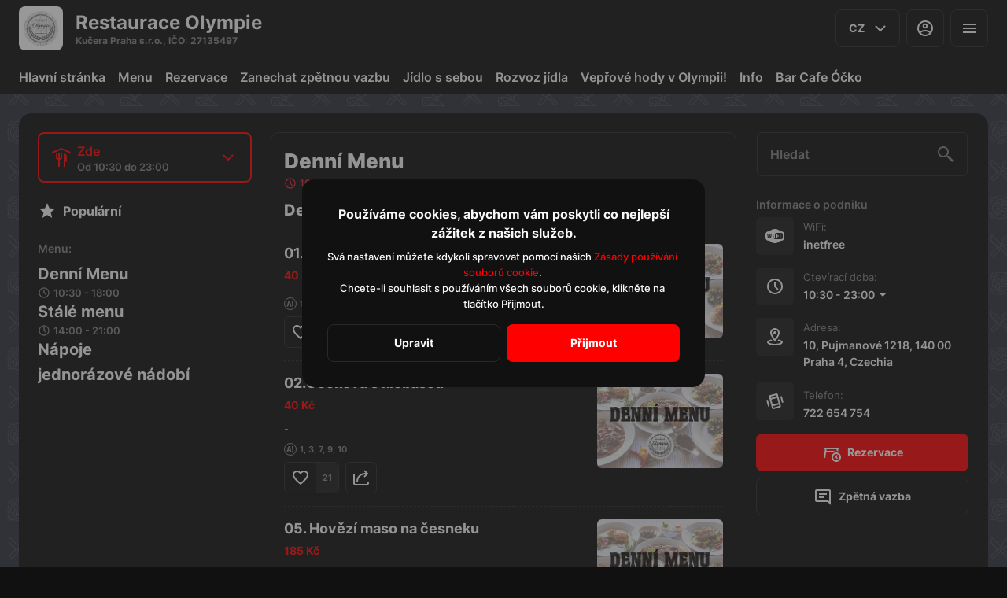

--- FILE ---
content_type: text/html; charset=utf-8
request_url: https://olympierest.com/denni-menu/poledni-menu-16-11-2023
body_size: 33591
content:
<!DOCTYPE html><html lang="default"><head><title>Restaurace Olympie - Rozvoz, Vyzvednutí, Rezervace</title><meta name="viewport" content="minimum-scale=1, initial-scale=1, width=device-width, shrink-to-fit=no, user-scalable=no, viewport-fit=cover"/><meta charSet="utf-8"/><meta name="description" content=""/><meta property="og:type" content="website"/><meta property="og:site_name" content="Restaurace Olympie"/><meta property="og:url" content="https://olympierest.com/denni-menu/poledni-menu-16-11-2023"/><link rel="canonical" href="https://olympierest.com/denni-menu/poledni-menu-16-11-2023"/><link rel="dns-prefetch" href="https://cdn-media.choiceqr.com"/><link rel="preconnect" href="https://cdn-media.choiceqr.com"/><meta property="og:image" content="https://cdn-media.choiceqr.com/prod-eat-olympierest/lMOextH-bGNQGvN-RxzyzDI.jpeg"/><meta property="twitter:image" content="https://cdn-media.choiceqr.com/prod-eat-olympierest/lMOextH-bGNQGvN-RxzyzDI.jpeg"/><link rel="shortcut icon" id="shortcut-icon" href="https://cdn-media.choiceqr.com/prod-eat-olympierest/logo/thumbnail_olsbvHQ-lVNGVIf-DnbxMEw_p-o-b.png"/><link rel="apple-touch-icon" href="https://cdn-media.choiceqr.com/prod-eat-olympierest/logo/thumbnail_olsbvHQ-lVNGVIf-DnbxMEw_p-o-b.png"/><link rel="preload" href="https://cdn-clients.choiceqr.com/client/fonts/inter/Inter-Regular.woff2" as="font" type="font/woff2" crossorigin="anonymous"/><link rel="preload" href="https://cdn-clients.choiceqr.com/client/fonts/inter/Inter-ExtraBold.woff2" as="font" type="font/woff2" crossorigin="anonymous"/><link rel="preload" href="https://cdn-clients.choiceqr.com/client/fonts/inter/Inter-Bold.woff2" as="font" type="font/woff2" crossorigin="anonymous"/><meta name="next-head-count" content="17"/><link rel="preload" href="https://cdn-clients.choiceqr.com/client/_next/static/css/9945e28c1321fb24.css" as="style"/><link rel="stylesheet" href="https://cdn-clients.choiceqr.com/client/_next/static/css/9945e28c1321fb24.css" data-n-g=""/><link rel="preload" href="https://cdn-clients.choiceqr.com/client/_next/static/css/4e80ba40c5e1223e.css" as="style"/><link rel="stylesheet" href="https://cdn-clients.choiceqr.com/client/_next/static/css/4e80ba40c5e1223e.css"/><noscript data-n-css=""></noscript><script defer="" nomodule="" src="https://cdn-clients.choiceqr.com/client/_next/static/chunks/polyfills-c67a75d1b6f99dc8.js"></script><script defer="" src="https://cdn-clients.choiceqr.com/client/_next/static/chunks/5530.fc01c6c6bdb7aed4.js"></script><script src="https://cdn-clients.choiceqr.com/client/_next/static/chunks/webpack-6da0509064d87acf.js" defer=""></script><script src="https://cdn-clients.choiceqr.com/client/_next/static/chunks/framework-704c2f0aebcf3076.js" defer=""></script><script src="https://cdn-clients.choiceqr.com/client/_next/static/chunks/main-a097597f322d1dae.js" defer=""></script><script src="https://cdn-clients.choiceqr.com/client/_next/static/chunks/pages/_app-be823f6be4012784.js" defer=""></script><script src="https://cdn-clients.choiceqr.com/client/_next/static/chunks/pages/%5Bsection%5D/%5Bcategory%5D-6ed2aaa4b0296ff7.js" defer=""></script><script src="https://cdn-clients.choiceqr.com/client/_next/static/UsE6gMWsI2g6NgPgFWTMD/_buildManifest.js" defer=""></script><script src="https://cdn-clients.choiceqr.com/client/_next/static/UsE6gMWsI2g6NgPgFWTMD/_ssgManifest.js" defer=""></script><style id="__jsx-1859838275">:root{--primary-color:#ff0000;--primary-shadow-color:#990000;--primary-shadow-color-dark:#990000;--primary-shadow-color-light:#ff8080;--primary-color-a25:#ff000025;--secondary-font-color:#FFFFFF;--font-family:
								 'Inter',
							-apple-system, BlinkMacSystemFont, Segoe UI, Roboto, Oxygen, Ubuntu, Cantarell,
							Fira Sans, Droid Sans, Helvetica Neue, sans-serif;--theme-colors-100:#111111;--theme-colors-200:#1D1D1D;--theme-colors-300:#292929;--theme-colors-400:rgba(248, 248, 248, 0.5);--theme-colors-500:#F8F8F8;--theme-colors-100-a0:#11111100;--theme-colors-100-a10:#11111110;--theme-colors-100-a15:#11111115;--theme-colors-100-a20:#11111120;--theme-colors-100-a50:#11111150;--theme-colors-100-a60:#11111160;--theme-colors-100-a70:#11111170;--theme-colors-100-a80:#11111180;--theme-colors-100-a90:#11111190;--theme-colors-200-a95:#1D1D1Df2;--theme-colors-200-a0:#1D1D1D00;--theme-colors-300-a20:#29292920;--theme-colors-300-a50:#29292950;--theme-colors-500-a0:#F8F8F800;--theme-colors-500-a05:#F8F8F805;--theme-colors-500-a10:#F8F8F810;--theme-colors-500-a15:#F8F8F815;--theme-colors-500-a20:#F8F8F820;--theme-colors-500-a25:#F8F8F825;--theme-colors-500-a50:#F8F8F850;--background-popup:rgba(51, 51, 51, 0.5);--payment-wallet-color:#fff;--payment-wallet-text-color:#111}</style></head><body><div id="__next"><div id="device-type-selector" class="is-desktop"><div class="PageLayout_root__ek_Dw" style="position:relative"><div class="styles_background__IOdhJ" style="background-color:#30333f"><div class="styles_backgroundPattern__dvQPZ" style="opacity:0.215"></div></div><div class="PageLayout_wrapper__XhOiu"><div class="PageLayout_body__l33A1"></div></div></div><div class="ToastMessage_container__MXbOB"></div><div class="styles_container__3KrO6"></div><div></div></div><div id="portal-root"></div></div><script id="__NEXT_DATA__" type="application/json">{"props":{"pageProps":{"_sentryTraceData":"ba414538d19d02a41ddee0ec34dbfbf1-1fa1f30339bcecf8-0","_sentryBaggage":"sentry-environment=production,sentry-release=UsE6gMWsI2g6NgPgFWTMD,sentry-public_key=8916f563a50ff51c322fb84f622914af,sentry-trace_id=ba414538d19d02a41ddee0ec34dbfbf1,sentry-sampled=false"},"app":{"scenario":"DEFAULT","place":{"name":"Restaurace Olympie","type":"Kučera Praha s.r.o.,  IČO: 27135497","placeType":"SIMPLE","useTerms":"general","contactInfo":{"socialNetworks":{"fb":"https://www.facebook.com/olympierest","instagram":"https://www.instagram.com/olympierest/","google":"https://www.google.com/search?q=Restaurace+Olympie\u0026oq=restaurace+oly\u0026gs_lcrp=EgZjaHJvbWUqBggAEEUYOzIGCAAQRRg7MgYIARBFGDkyBggCEEUYPDIGCAMQRRg8MgYIBBBFGDwyBggFEC4YQNIBCDg1MDdqMGoxqAIAsAIA\u0026sourceid=chrome\u0026ie=UTF-8","tripAdvisor":"https://www.tripadvisor.com/Restaurant_Review-g274707-d4768272-Reviews-Restaurace_Olympie-Prague_Bohemia.html","tiktok":"https://www.tiktok.com/@olympierest","whatsapp":"420722654754","telegram":"tg://user?id=804748798"},"website":"https://www.olympierest.com/","email":"info@olympierest.com","phone":"722 654 754","phoneLabel":null,"additionalPhones":null,"address":{"prediction":"10, Pujmanové 1218, 140 00 Praha 4, Czechia","country":"Czechia","postalCode":"140 00","sublocality":"Praha 4","location":{"coordinates":[14.4349579,50.0483187],"type":"Point"},"countryCode":"CZ"}},"companyDescription":"","companyImages":{"mobile":"https://cdn-media.choiceqr.com/prod-eat-olympierest/thumbnail_CQjdRJQ-aDrlnBD-lSRtDKI_E-F-l.jpeg","desktop":"https://cdn-media.choiceqr.com/prod-eat-olympierest/lMOextH-bGNQGvN-RxzyzDI.jpeg","logo":"https://cdn-media.choiceqr.com/prod-eat-olympierest/logo/thumbnail_olsbvHQ-lVNGVIf-DnbxMEw_p-o-b.png","pwaLogo":false},"wifi":"inetfree","currency":"CZK","currencyLabel":"Kč","canOrder":false,"canPreOrder":false,"timezone":"Europe/Prague","workTime":{"dayOfWeek":2,"from":"10:30:00.000","till":"23:00:00.000"},"workTimeAll":[{"dayOfWeek":0,"active":true,"from":"11:00:00.000","till":"23:00:00.000"},{"dayOfWeek":1,"active":true,"from":"10:30:00.000","till":"23:00:00.000"},{"dayOfWeek":2,"active":true,"from":"10:30:00.000","till":"23:00:00.000"},{"dayOfWeek":3,"active":true,"from":"10:30:00.000","till":"23:00:00.000"},{"dayOfWeek":4,"active":true,"from":"10:30:00.000","till":"23:00:00.000"},{"dayOfWeek":5,"active":true,"from":"10:30:00.000","till":"23:00:00.000"},{"dayOfWeek":6,"active":true,"from":"11:00:00.000","till":"23:00:00.000"}],"location":null,"opened":true,"openStatus":"today","features":{"translations":true,"booking":true,"feedbackRestaurant":true,"whiteLabelTitle":true,"delivery":true,"geolocation":true,"recommendations":true,"promocodes":true,"posPaymentTable":true,"canOrderTakeaway":true,"canOrderDelivery":true,"clientFeedbackReply":true,"loyalty":true,"customDomain":"olympierest.com/denni-menu/poledni-menu-16-11-2023"},"locationPoint":{"areaType":"readOnly","name":"Digital menu","active":true,"type":"area","config":null},"customize":{"primaryColor":"#FFA11B","menuFavorites":true,"menuFavoritesCounter":true,"clientMenuTileStyle":false,"hideMinorUnits":true,"showOrderTableProgress":true,"showOrderDeliveryProgress":true,"showOrderTakeawayProgress":true,"customTemplate":true,"showDigitalMenuSelector":true,"QRPaymentsNoLimit":true,"shareItemUrl":true,"requiredEmailOrder":true,"feedbackSocNetworkLinks":["google","tripAdvisor"],"allergenList":true,"menuFavoriteDishSlider":false,"deliveryProviderBy":"wolt","QRPaymentsPOSIntegrationOnly":false,"expandPaymentMethodsSelector":false,"requiredNameQRPaymentOrder":false,"requiredPhoneQRPaymentOrder":false,"requiredNameTableOrder":false,"requiredPhoneTableOrder":false,"takeawayDeliveryMenuSync":true,"cardMenuOptionShow":false,"googleMapKey":"AIzaSyDV5oYlDRMGiV6R78WfE-vI9USwKe82_vk"},"paymentMethods":{"cash":true,"wallet":true}},"language":{"current":"cz","default":"cz","list":[{"code":"cz","name":"Czech"}]},"template":{"name":"Úvodní stránka","type":"landing","styles":{"background":{"type":"pattern","value":{"url":"https://cdn-media.choiceqr.com/default-stock/patterns/Pattern_1.svg","filename":"Pattern_1.svg","preset":true},"options":{"backgroundColor":"#30333f","color":"#9d9d9d","opacity":0.215}},"fontColor":"#FFFFFF","primaryColor":"#ff0000","theme":"dark","activeFontColor":"#FFFFFF","mainFontColor":"#F8F8F8","customThemeColors":{"100":"#111111","200":"#1D1D1D","300":"#292929","400":"rgba(0, 0, 0, 0.5)"}},"version":2,"blocks":[{"active":true,"id":"JRYEpSF-CVLJftJ-ZcsVHMG","type":"menu","items":[{"_id":"6595b474cd4c7a8eb173d0f6","price":25900,"hurl":"chipotle-burger","active":true,"category":"659e71af739fcbf8457d7eac","section":"658292b5d1059cf4fea9f6fd","name":"Chipotle Burger","media":[{"url":"https://cdn-media.choiceqr.com/prod-eat-olympierest/menu/bFJQuCs-szZJlQV-HhEzEKc.jpeg","thumbnail":"https://cdn-media.choiceqr.com/prod-eat-olympierest/menu/thumbnail_bFJQuCs-szZJlQV-HhEzEKc_h-G-S.jpeg","medium":"https://cdn-media.choiceqr.com/prod-eat-olympierest/menu/bFJQuCs-szZJlQV-HhEzEKc_WuC.jpeg","big":"https://cdn-media.choiceqr.com/prod-eat-olympierest/menu/bFJQuCs-szZJlQV-HhEzEKc.jpeg","webp":{"url":"https://cdn-media.choiceqr.com/prod-eat-olympierest/menu/bFJQuCs-szZJlQV-HhEzEKc.jpeg.webp","thumbnail":"https://cdn-media.choiceqr.com/prod-eat-olympierest/menu/thumbnail_bFJQuCs-szZJlQV-HhEzEKc.jpeg_e-E-i.webp","medium":"https://cdn-media.choiceqr.com/prod-eat-olympierest/menu/bFJQuCs-szZJlQV-HhEzEKc.jpeg_FRl.webp","big":"https://cdn-media.choiceqr.com/prod-eat-olympierest/menu/bFJQuCs-szZJlQV-HhEzEKc.jpeg.webp"}}]},{"_id":"6595b474cd4c7a8eb173d0fa","price":25900,"hurl":"jack-daniels-burger","active":true,"category":"659e71af739fcbf8457d7eac","section":"658292b5d1059cf4fea9f6fd","name":"Jack Daniels Burger","media":[{"url":"https://cdn-media.choiceqr.com/prod-eat-olympierest/menu/qIqiztj-YaoAtrH-fILzwCp.jpeg","thumbnail":"https://cdn-media.choiceqr.com/prod-eat-olympierest/menu/thumbnail_qIqiztj-YaoAtrH-fILzwCp_L-n-s.jpeg","medium":"https://cdn-media.choiceqr.com/prod-eat-olympierest/menu/qIqiztj-YaoAtrH-fILzwCp_ulU.jpeg","big":"https://cdn-media.choiceqr.com/prod-eat-olympierest/menu/qIqiztj-YaoAtrH-fILzwCp.jpeg","webp":{"url":"https://cdn-media.choiceqr.com/prod-eat-olympierest/menu/qIqiztj-YaoAtrH-fILzwCp.jpeg.webp","thumbnail":"https://cdn-media.choiceqr.com/prod-eat-olympierest/menu/thumbnail_qIqiztj-YaoAtrH-fILzwCp.jpeg_d-e-E.webp","medium":"https://cdn-media.choiceqr.com/prod-eat-olympierest/menu/qIqiztj-YaoAtrH-fILzwCp.jpeg_raE.webp","big":"https://cdn-media.choiceqr.com/prod-eat-olympierest/menu/qIqiztj-YaoAtrH-fILzwCp.jpeg.webp"}}]},{"_id":"6595b474cd4c7a8eb173d0f9","price":24900,"hurl":"club-sandwich","active":true,"category":"659e71af739fcbf8457d7eac","section":"658292b5d1059cf4fea9f6fd","name":"CLUB sandwich","media":[{"url":"https://cdn-media.choiceqr.com/prod-eat-olympierest/menu/YHZqHXM-kKGTPYC-HSZbIDc.jpeg","thumbnail":"https://cdn-media.choiceqr.com/prod-eat-olympierest/menu/thumbnail_YHZqHXM-kKGTPYC-HSZbIDc_K-A-G.jpeg","medium":"https://cdn-media.choiceqr.com/prod-eat-olympierest/menu/YHZqHXM-kKGTPYC-HSZbIDc_GGJ.jpeg","big":"https://cdn-media.choiceqr.com/prod-eat-olympierest/menu/YHZqHXM-kKGTPYC-HSZbIDc.jpeg","webp":{"url":"https://cdn-media.choiceqr.com/prod-eat-olympierest/menu/YHZqHXM-kKGTPYC-HSZbIDc.jpeg.webp","thumbnail":"https://cdn-media.choiceqr.com/prod-eat-olympierest/menu/thumbnail_YHZqHXM-kKGTPYC-HSZbIDc.jpeg_D-w-p.webp","medium":"https://cdn-media.choiceqr.com/prod-eat-olympierest/menu/YHZqHXM-kKGTPYC-HSZbIDc.jpeg_pGM.webp","big":"https://cdn-media.choiceqr.com/prod-eat-olympierest/menu/YHZqHXM-kKGTPYC-HSZbIDc.jpeg.webp"}}]},{"_id":"6595b477cd4c7a8eb173d16d","price":25900,"hurl":"grilovany-rumpsteak","active":true,"category":"6595b472cd4c7a8eb173d070","section":"658292b5d1059cf4fea9f6fd","name":"Grilovaný Rumpsteak","media":[{"url":"https://cdn-media.choiceqr.com/prod-eat-olympierest/menu/OeDqShH-tltYCAA-FZArtpI.jpeg","thumbnail":"https://cdn-media.choiceqr.com/prod-eat-olympierest/menu/thumbnail_OeDqShH-tltYCAA-FZArtpI_D-f-S.jpeg","medium":"https://cdn-media.choiceqr.com/prod-eat-olympierest/menu/OeDqShH-tltYCAA-FZArtpI_ZFw.jpeg","big":"https://cdn-media.choiceqr.com/prod-eat-olympierest/menu/OeDqShH-tltYCAA-FZArtpI.jpeg","webp":{"url":"https://cdn-media.choiceqr.com/prod-eat-olympierest/menu/OeDqShH-tltYCAA-FZArtpI.jpeg.webp","thumbnail":"https://cdn-media.choiceqr.com/prod-eat-olympierest/menu/thumbnail_OeDqShH-tltYCAA-FZArtpI.jpeg_C-F-X.webp","medium":"https://cdn-media.choiceqr.com/prod-eat-olympierest/menu/OeDqShH-tltYCAA-FZArtpI.jpeg_zLF.webp","big":"https://cdn-media.choiceqr.com/prod-eat-olympierest/menu/OeDqShH-tltYCAA-FZArtpI.jpeg.webp"}}]},{"_id":"6595b477cd4c7a8eb173d165","price":22900,"hurl":"grilovana-panenka-se-smetanovou-liskovou-omackou","active":true,"category":"6595b472cd4c7a8eb173d070","section":"658292b5d1059cf4fea9f6fd","name":"Grilovaná panenka se smetanovou liškovou omáčkou","media":[{"url":"https://cdn-media.choiceqr.com/prod-eat-olympierest/menu/yhOZhfo-xDlFkBL-PlRnmEN.jpeg","thumbnail":"https://cdn-media.choiceqr.com/prod-eat-olympierest/menu/thumbnail_yhOZhfo-xDlFkBL-PlRnmEN_R-R-a.jpeg","medium":"https://cdn-media.choiceqr.com/prod-eat-olympierest/menu/yhOZhfo-xDlFkBL-PlRnmEN_oiW.jpeg","big":"https://cdn-media.choiceqr.com/prod-eat-olympierest/menu/yhOZhfo-xDlFkBL-PlRnmEN.jpeg","webp":{"url":"https://cdn-media.choiceqr.com/prod-eat-olympierest/menu/yhOZhfo-xDlFkBL-PlRnmEN.webp","thumbnail":"https://cdn-media.choiceqr.com/prod-eat-olympierest/menu/thumbnail_yhOZhfo-xDlFkBL-PlRnmEN_l-D-s.webp","medium":"https://cdn-media.choiceqr.com/prod-eat-olympierest/menu/yhOZhfo-xDlFkBL-PlRnmEN_OBW.webp","big":"https://cdn-media.choiceqr.com/prod-eat-olympierest/menu/yhOZhfo-xDlFkBL-PlRnmEN.webp"}}]},{"_id":"6595b474cd4c7a8eb173d0fb","price":12900,"hurl":"pecene-burty-na-cernem-pivu","active":true,"category":"6595b472cd4c7a8eb173d071","section":"658292b5d1059cf4fea9f6fd","name":"Pečené buřty na černém pivu","media":[{"url":"https://cdn-media.choiceqr.com/prod-eat-olympierest/menu/IyKdVSl-VmoBXFv-DzgFdVG.jpeg","thumbnail":"https://cdn-media.choiceqr.com/prod-eat-olympierest/menu/thumbnail_IyKdVSl-VmoBXFv-DzgFdVG_y-J-N.jpeg","medium":"https://cdn-media.choiceqr.com/prod-eat-olympierest/menu/IyKdVSl-VmoBXFv-DzgFdVG_waJ.jpeg","big":"https://cdn-media.choiceqr.com/prod-eat-olympierest/menu/IyKdVSl-VmoBXFv-DzgFdVG.jpeg","webp":{"url":"https://cdn-media.choiceqr.com/prod-eat-olympierest/menu/IyKdVSl-VmoBXFv-DzgFdVG.webp","thumbnail":"https://cdn-media.choiceqr.com/prod-eat-olympierest/menu/thumbnail_IyKdVSl-VmoBXFv-DzgFdVG_N-J-R.webp","medium":"https://cdn-media.choiceqr.com/prod-eat-olympierest/menu/IyKdVSl-VmoBXFv-DzgFdVG_bWh.webp","big":"https://cdn-media.choiceqr.com/prod-eat-olympierest/menu/IyKdVSl-VmoBXFv-DzgFdVG.webp"}}]},{"_id":"6595b475cd4c7a8eb173d10a","price":8900,"hurl":"dabelska-topinka-2ks","active":true,"category":"6595b472cd4c7a8eb173d071","section":"658292b5d1059cf4fea9f6fd","name":"Ďábelská topinka (2ks)","media":[{"url":"https://cdn-media.choiceqr.com/prod-eat-olympierest/menu/ZvrykYY-XFhzbDN-KdINurJ.jpeg","thumbnail":"https://cdn-media.choiceqr.com/prod-eat-olympierest/menu/thumbnail_ZvrykYY-XFhzbDN-KdINurJ_E-d-U.jpeg","medium":"https://cdn-media.choiceqr.com/prod-eat-olympierest/menu/ZvrykYY-XFhzbDN-KdINurJ_fPm.jpeg","big":"https://cdn-media.choiceqr.com/prod-eat-olympierest/menu/ZvrykYY-XFhzbDN-KdINurJ.jpeg","webp":{"url":"https://cdn-media.choiceqr.com/prod-eat-olympierest/menu/ZvrykYY-XFhzbDN-KdINurJ.jpeg.webp","thumbnail":"https://cdn-media.choiceqr.com/prod-eat-olympierest/menu/thumbnail_ZvrykYY-XFhzbDN-KdINurJ.jpeg_b-R-J.webp","medium":"https://cdn-media.choiceqr.com/prod-eat-olympierest/menu/ZvrykYY-XFhzbDN-KdINurJ.jpeg_GlM.webp","big":"https://cdn-media.choiceqr.com/prod-eat-olympierest/menu/ZvrykYY-XFhzbDN-KdINurJ.jpeg.webp"}}]},{"_id":"6595b475cd4c7a8eb173d108","price":20900,"hurl":"namichany-tataracek","active":true,"category":"6595b472cd4c7a8eb173d071","section":"658292b5d1059cf4fea9f6fd","name":"Namíchaný tataráček","media":[{"url":"https://cdn-media.choiceqr.com/prod-eat-olympierest/menu/HDVZQWt-UJPGpCz-eaqGTUl.jpeg","thumbnail":"https://cdn-media.choiceqr.com/prod-eat-olympierest/menu/thumbnail_HDVZQWt-UJPGpCz-eaqGTUl_M-a-R.jpeg","medium":"https://cdn-media.choiceqr.com/prod-eat-olympierest/menu/HDVZQWt-UJPGpCz-eaqGTUl_EZu.jpeg","big":"https://cdn-media.choiceqr.com/prod-eat-olympierest/menu/HDVZQWt-UJPGpCz-eaqGTUl.jpeg","webp":{"url":"https://cdn-media.choiceqr.com/prod-eat-olympierest/menu/HDVZQWt-UJPGpCz-eaqGTUl.jpeg.webp","thumbnail":"https://cdn-media.choiceqr.com/prod-eat-olympierest/menu/thumbnail_HDVZQWt-UJPGpCz-eaqGTUl.jpeg_G-M-A.webp","medium":"https://cdn-media.choiceqr.com/prod-eat-olympierest/menu/HDVZQWt-UJPGpCz-eaqGTUl.jpeg_agM.webp","big":"https://cdn-media.choiceqr.com/prod-eat-olympierest/menu/HDVZQWt-UJPGpCz-eaqGTUl.jpeg.webp"}}]}]},{"active":true,"type":"editor","content":"\u003ch2 style=\"text-align: center\"\u003e\u003cstrong\u003eVítejte na stránkách naší restaurace\u003c/strong\u003e\u003c/h2\u003e\u003cp style=\"text-align: center\"\u003eSpecializujeme se především na tradiční českou kuchyni, ale nabízíme i vybrané speciality z celého světa. Výběr kvalitního a chutného piva je u nás samozřejmostí. Můžete si u nás vychutnat tankový Gambrinus 10° nebo čepovaný Pilsner Urquell 12°. Pro sledování sportovních přenosů máme připraveny dvě velkoplošné obrazovky. Pro vaši zábavu jsou v provozovně pro vás připraveny šipky .\u003c/p\u003e\u003ch2 style=\"text-align: center\"\u003eZastavte se u nás třebas na naše obědové menu, nebo přijďte večer posedět s přáteli či rodinou.\u003c/h2\u003e\u003cp\u003e\u003c/p\u003e\u003cp\u003e\u003cpicture\u003e\u003csource srcset=\"https://cdn-media.choiceqr.com/prod-eat-olympierest/templates/thumbnail_XcIFt-jAEQC-pDtNf.webp\" type=\"image/webp\"\u003e\u003cimg src=\"https://cdn-media.choiceqr.com/prod-eat-olympierest/templates/thumbnail_EeAGN-nVMWS-gtWpI.jpeg\" alt=\"plakát zabijacka.jpg\"\u003e\u003c/picture\u003e\u003c/p\u003e\u003cp\u003e\u003c/p\u003e\u003cp\u003e\u003cpicture\u003e\u003csource srcset=\"https://cdn-media.choiceqr.com/prod-eat-olympierest/templates/thumbnail_QGcFqCK-IsHmQYt-FmImaYA_n-u-G.webp\" type=\"image/webp\"\u003e\u003cimg src=\"https://cdn-media.choiceqr.com/prod-eat-olympierest/templates/thumbnail_QGcFqCK-IsHmQYt-FmImaYA_y-r-I.jpeg\" alt=\"83169be8-d5c1-4ff5-862d-583f184ea9b5.jpg\"\u003e\u003c/picture\u003e\u003c/p\u003e\u003ch2 style=\"text-align: center\"\u003e🎉 Sbírejte razítka s MojeKartička.cz!\u003c/h2\u003e\u003ch3 style=\"text-align: center\"\u003eKaždý oběd se počítá – a 10. máš od nás zdarma! 🍽️\u003cbr\u003eStačí se přidat na \u003ca target=\"_blank\" rel=\"noopener noreferrer nofollow\" href=\"www.mojekarticka.cz\"\u003ewww.mojekarticka.cz\u003c/a\u003e, vybrat Restauraci Olympie a začít sbírat.\u003cbr\u003eŽádné papírové kartičky, všechno hezky v mobilu 📱\u003c/h3\u003e\u003ch3 style=\"text-align: center\"\u003e👉 Věrnost se u nás prostě vyplácí!\u003c/h3\u003e\u003cp style=\"text-align: center\"\u003e\u003c/p\u003e\u003cp\u003e\u003ca target=\"_blank\" rel=\"noopener noreferrer nofollow\" href=\"https://www.mojekarticka.cz/stahnout\"\u003e\u003cpicture\u003e\u003csource srcset=\"https://cdn-media.choiceqr.com/prod-eat-olympierest/templates/thumbnail_nVxqZ-Neqhn-fmxwo.webp\" type=\"image/webp\"\u003e\u003cimg src=\"https://cdn-media.choiceqr.com/prod-eat-olympierest/templates/thumbnail_cRlCB-zbiIH-xejwR.png\" alt=\"NÁHLED_vizitka 90x50 mm.png\"\u003e\u003c/picture\u003e\u003c/a\u003e\u003c/p\u003e\u003cp\u003e\u003cpicture\u003e\u003csource srcset=\"https://cdn-media.choiceqr.com/prod-eat-olympierest/templates/thumbnail_xKfUz-dXTnQ-ybztn.webp\" type=\"image/webp\"\u003e\u003cimg src=\"https://cdn-media.choiceqr.com/prod-eat-olympierest/templates/thumbnail_WlBdM-JPxfU-AmIJk.png\" alt=\"GA_banner_1200 × 628.png\"\u003e\u003c/picture\u003e\u003c/p\u003e\u003ch2 style=\"text-align: center\"\u003e\u003cstrong\u003eKaždé liché pondělí\u003c/strong\u003e\u003c/h2\u003e\u003ch1 style=\"text-align: center\"\u003eChytrý kvíz\u003c/h1\u003e\u003cp style=\"text-align: center\"\u003e\u003ca target=\"_blank\" rel=\"noopener noreferrer nofollow\" href=\"https://www.facebook.com/groups/1118356342971732\"\u003eregistraci týmů můžete udělat zde\u003c/a\u003e\u003c/p\u003e\u003cp style=\"text-align: center\"\u003e\u003ca target=\"_blank\" rel=\"noopener noreferrer nofollow\" href=\"https://www.facebook.com/groups/1118356342971732\"\u003e\u003cpicture\u003e\u003csource srcset=\"https://cdn-media.choiceqr.com/prod-eat-olympierest/templates/thumbnail_bJxWe-UahJz-YiXAZ.webp\" type=\"image/webp\"\u003e\u003cimg src=\"https://cdn-media.choiceqr.com/prod-eat-olympierest/templates/thumbnail_elyRK-JDbac-uWFlJ.jpeg\" alt=\"502892296_4051074948544234_3847693363799613235_n.jpg\"\u003e\u003c/picture\u003e\u003c/a\u003e\u003c/p\u003e\u003cp style=\"text-align: center\"\u003e\u003c/p\u003e\u003cp style=\"text-align: center\"\u003eRezervaci můžete provést\u003ca target=\"_blank\" rel=\"noopener noreferrer nofollow\" href=\"https://olympierest.com/cz/booking\"\u003e\u003cstrong\u003e zde \u003c/strong\u003e\u003c/a\u003enebo na telefonním čísle 722 654 754\u003c/p\u003e\u003ch3 style=\"text-align: center\"\u003eV poznámce prosím uveďte číslo stolu, u kterého si přejete sedět.\u003c/h3\u003e\u003ch2 style=\"text-align: center\"\u003e\u003cpicture\u003e\u003csource srcset=\"\" type=\"image/webp\"\u003e\u003cimg src=\"https://cdn-media.choiceqr.com/prod-eat-olympierest/templates/pXpqFGb-MLoLJmi-ztmiAHm.jpeg\" alt=\"krvqXDQ-UeQsOlJ-LiAclDC.jpeg\"\u003e\u003c/picture\u003eCesta piva\u003c/h2\u003e\u003ch3 style=\"text-align: center\"\u003eCestu piva z tanku až na stůl si můžete \u003ca target=\"_blank\" rel=\"noopener noreferrer nofollow\" href=\"https://youtube.com/shorts/N-5REHCqTvw?si=G4Fu5E11-1oqBdol\"\u003eprohlédnout zde\u003c/a\u003e\u003c/h3\u003e\u003cp\u003e\u003cbr\u003e\u003c/p\u003e\u003cp\u003e\u003c/p\u003e"},{"active":true,"type":"gallery","items":[{"_id":"67bc6bb33a7b50ec70d6ed96","url":"https://cdn-media.choiceqr.com/prod-eat-olympierest/template-gallery/thumbnail_OhZNgsK-zDLllvw-VAqwbjM_B-e-w.jpeg","webp":{"url":"https://cdn-media.choiceqr.com/prod-eat-olympierest/template-gallery/thumbnail_OhZNgsK-zDLllvw-VAqwbjM_K-X-y.webp"}},{"_id":"6639d07fb842775e5e1e1986","url":"https://cdn-media.choiceqr.com/prod-eat-olympierest/template-gallery/thumbnail_FlgIrBo-iJzJCIq-loYJnyf_k-F-z.jpeg","webp":{"url":"https://cdn-media.choiceqr.com/prod-eat-olympierest/template-gallery/thumbnail_FlgIrBo-iJzJCIq-loYJnyf_t-S-a.webp"}},{"_id":"6639d07fb842775e5e1e1987","url":"https://cdn-media.choiceqr.com/prod-eat-olympierest/template-gallery/thumbnail_XiHbIxK-FLVitkb-rjLiHcH_R-x-x.jpeg","webp":{"url":"https://cdn-media.choiceqr.com/prod-eat-olympierest/template-gallery/thumbnail_XiHbIxK-FLVitkb-rjLiHcH_U-k-Y.webp"}},{"_id":"6639d080b842775e5e1e1988","url":"https://cdn-media.choiceqr.com/prod-eat-olympierest/template-gallery/thumbnail_YrkTHyM-ePApQjb-cHjHZIT_J-r-l.jpeg","webp":{"url":"https://cdn-media.choiceqr.com/prod-eat-olympierest/template-gallery/thumbnail_YrkTHyM-ePApQjb-cHjHZIT_H-X-i.webp"}},{"_id":"6639d07d388518b6e0b18cb9","url":"https://cdn-media.choiceqr.com/prod-eat-olympierest/template-gallery/thumbnail_lszWbZv-mnRdRPu-IxlDHlg_J-C-F.jpeg","webp":{"url":"https://cdn-media.choiceqr.com/prod-eat-olympierest/template-gallery/thumbnail_lszWbZv-mnRdRPu-IxlDHlg_k-p-I.webp"}},{"_id":"6582b93dd430a2ed7b122b4b","url":"https://cdn-media.choiceqr.com/prod-eat-olympierest/template-gallery/thumbnail_JVECEgJ-IAElSul-xJWoRyE_f-l-M.jpeg","webp":{"url":"https://cdn-media.choiceqr.com/prod-eat-olympierest/template-gallery/thumbnail_JVECEgJ-IAElSul-xJWoRyE.jpeg_M-C-M.webp"}},{"_id":"6582b93d0de1b9ad48d37d85","url":"https://cdn-media.choiceqr.com/prod-eat-olympierest/template-gallery/thumbnail_VFsDBAJ-ZDCCEKe-OvlTZuF_k-U-T.jpeg","webp":{"url":"https://cdn-media.choiceqr.com/prod-eat-olympierest/template-gallery/thumbnail_VFsDBAJ-ZDCCEKe-OvlTZuF.jpeg_G-F-W.webp"}},{"_id":"6639d07d388518b6e0b18cba","url":"https://cdn-media.choiceqr.com/prod-eat-olympierest/template-gallery/thumbnail_VdIRDJK-HfIdPEO-sKHedJF_P-j-e.jpeg","webp":{"url":"https://cdn-media.choiceqr.com/prod-eat-olympierest/template-gallery/thumbnail_VdIRDJK-HfIdPEO-sKHedJF_I-A-O.webp"}},{"_id":"6639d07d388518b6e0b18cbb","url":"https://cdn-media.choiceqr.com/prod-eat-olympierest/template-gallery/thumbnail_sEbibbt-ZfldcaF-mNeVkbC_E-k-G.jpeg","webp":{"url":"https://cdn-media.choiceqr.com/prod-eat-olympierest/template-gallery/thumbnail_sEbibbt-ZfldcaF-mNeVkbC_l-I-F.webp"}},{"_id":"6582b93d0de1b9ad48d37d84","url":"https://cdn-media.choiceqr.com/prod-eat-olympierest/template-gallery/thumbnail_ktSHRlA-GAyXZyh-SChCRbN_b-y-b.jpeg","webp":{"url":"https://cdn-media.choiceqr.com/prod-eat-olympierest/template-gallery/thumbnail_ktSHRlA-GAyXZyh-SChCRbN.jpeg_d-I-D.webp"}},{"_id":"6639d080b842775e5e1e1989","url":"https://cdn-media.choiceqr.com/prod-eat-olympierest/template-gallery/thumbnail_stovILH-Nykyyss-lyIIKqr_U-Y-w.jpeg","webp":{"url":"https://cdn-media.choiceqr.com/prod-eat-olympierest/template-gallery/thumbnail_stovILH-Nykyyss-lyIIKqr_A-T-r.webp"}},{"_id":"6582b93ea30589b134048176","url":"https://cdn-media.choiceqr.com/prod-eat-olympierest/template-gallery/thumbnail_QcDGCQV-gDpVlMd-FDQxCEY_f-y-o.jpeg","webp":{"url":"https://cdn-media.choiceqr.com/prod-eat-olympierest/template-gallery/thumbnail_QcDGCQV-gDpVlMd-FDQxCEY.jpeg_m-l-z.webp"}},{"_id":"6582b93ed430a2ed7b122b50","url":"https://cdn-media.choiceqr.com/prod-eat-olympierest/template-gallery/thumbnail_FIxiDJk-IIhOlRC-ZHEUZUl_z-I-s.jpeg","webp":{"url":"https://cdn-media.choiceqr.com/prod-eat-olympierest/template-gallery/thumbnail_FIxiDJk-IIhOlRC-ZHEUZUl.jpeg_b-f-b.webp"}},{"_id":"6582b93ed430a2ed7b122b4d","url":"https://cdn-media.choiceqr.com/prod-eat-olympierest/template-gallery/thumbnail_WGcRHYS-welcqjh-zCuKlUb_F-H-y.jpeg","webp":{"url":"https://cdn-media.choiceqr.com/prod-eat-olympierest/template-gallery/thumbnail_WGcRHYS-welcqjh-zCuKlUb.jpeg_I-T-N.webp"}},{"_id":"6582b93ed430a2ed7b122b4f","url":"https://cdn-media.choiceqr.com/prod-eat-olympierest/template-gallery/thumbnail_ueCYBzq-IchGqMt-HAbNwGf_N-w-Y.jpeg","webp":{"url":"https://cdn-media.choiceqr.com/prod-eat-olympierest/template-gallery/thumbnail_ueCYBzq-IchGqMt-HAbNwGf.jpeg_L-x-I.webp"}},{"_id":"6582b93dd430a2ed7b122b4a","url":"https://cdn-media.choiceqr.com/prod-eat-olympierest/template-gallery/thumbnail_DelzkLP-HNTkVqG-auKJikN_W-c-v.jpeg","webp":{"url":"https://cdn-media.choiceqr.com/prod-eat-olympierest/template-gallery/thumbnail_DelzkLP-HNTkVqG-auKJikN.jpeg_G-o-l.webp"}},{"_id":"6582b93ed430a2ed7b122b4e","url":"https://cdn-media.choiceqr.com/prod-eat-olympierest/template-gallery/thumbnail_yGQXDfG-DjLjtEp-eIYzWva_G-M-k.jpeg","webp":{"url":"https://cdn-media.choiceqr.com/prod-eat-olympierest/template-gallery/thumbnail_yGQXDfG-DjLjtEp-eIYzWva.jpeg_C-p-F.webp"}},{"_id":"66f2d4187444a1690c20164f","url":"https://cdn-media.choiceqr.com/prod-eat-olympierest/template-gallery/thumbnail_eGrGtRI-bkelAzf-ckOxerd_Y-V-A.jpeg","webp":{"url":"https://cdn-media.choiceqr.com/prod-eat-olympierest/template-gallery/thumbnail_eGrGtRI-bkelAzf-ckOxerd_V-b-C.webp"}},{"_id":"66f2d3fa7444a1690c20164a","url":"https://cdn-media.choiceqr.com/prod-eat-olympierest/template-gallery/thumbnail_hWqxJZm-MHCzNRr-dGzLFXd_f-f-l.jpeg","webp":{"url":"https://cdn-media.choiceqr.com/prod-eat-olympierest/template-gallery/thumbnail_hWqxJZm-MHCzNRr-dGzLFXd_F-r-L.webp"}},{"_id":"67bc6ba33a7b50ec70d6ed93","url":"https://cdn-media.choiceqr.com/prod-eat-olympierest/template-gallery/thumbnail_SLzWIGU-MGVeVPr-EGRlEbI_B-m-T.jpeg","webp":{"url":"https://cdn-media.choiceqr.com/prod-eat-olympierest/template-gallery/thumbnail_SLzWIGU-MGVeVPr-EGRlEbI_Y-w-F.webp"}}]},{"active":true,"type":"media","styleType":"short","showSeeMenuButton":true,"firstSlideText":{"active":false},"screens":true,"items":[{"type":"image","value":{"_id":"6902833df83b1c02fa19ecad","url":"https://cdn-media.choiceqr.com/prod-eat-olympierest/lMOextH-bGNQGvN-RxzyzDI.jpeg","webp":{"url":"https://cdn-media.choiceqr.com/prod-eat-olympierest/lMOextH-bGNQGvN-RxzyzDI.webp"}}},{"type":"image","value":{"_id":"68827426594cfe59afc49eec","url":"https://cdn-media.choiceqr.com/prod-eat-olympierest/crwlGCC-IoJImHY-lTpSggL.jpeg","webp":{"url":"https://cdn-media.choiceqr.com/prod-eat-olympierest/crwlGCC-IoJImHY-lTpSggL.webp"}}},{"type":"image","value":{"_id":"688274a0594cfe59afc49f03","url":"https://cdn-media.choiceqr.com/prod-eat-olympierest/FOjYiRr-fJwgbym-QRyHbei.jpeg","webp":{"url":"https://cdn-media.choiceqr.com/prod-eat-olympierest/FOjYiRr-fJwgbym-QRyHbei.webp"}}}]}]},"customMenuLinks":[{"_id":"65e80fda3e1d48eb7f849e9e","name":"Jídlo s sebou","openIn":"current","type":"takeaway","active":true,"value":"","position":0,"createdAt":"2024-03-06T06:40:26.098Z","updatedAt":"2024-03-06T06:40:26.098Z"},{"_id":"65e810063e1d48eb7f849ea0","name":"Rozvoz jídla","openIn":"current","type":"delivery","active":true,"value":"","position":1,"createdAt":"2024-03-06T06:41:10.623Z","updatedAt":"2024-03-06T06:41:10.623Z"},{"_id":"6957c5f8d8b0822a1772c963","name":"Vepřové hody v Olympii!","openIn":"new","type":"url","active":true,"value":"https://www.facebook.com/events/2077880643008157","position":2,"createdAt":"2026-01-02T13:19:52.335Z","updatedAt":"2026-01-26T22:55:49.456Z"},{"_id":"65e814773e1d48eb7f849ea6","name":"Info","openIn":"current","type":"page","active":true,"value":"contact","position":3,"createdAt":"2024-03-06T07:00:07.851Z","updatedAt":"2024-03-06T07:00:07.851Z"},{"_id":"65e811733e1d48eb7f849ea2","name":"Bar Cafe Óčko","openIn":"new","type":"url","active":true,"value":"https://www.cafe-ocko.cz/","position":4,"createdAt":"2024-03-06T06:47:15.276Z","updatedAt":"2024-03-06T06:47:15.276Z"}],"marketing":{"analytics":{"gtm":null,"ga":"G-256791014","fbPixel":null,"fbDomainVerification":null,"measurement":false},"promo":null,"seo":{"mode":"default","disallowIndexing":false},"og":{"image":null}},"areaSwitcher":{"dineIn":{"type":"simple","url":"/menu","discount":null,"workTime":{"dayOfWeek":2,"from":"10:30:00.000","till":"23:00:00.000"}},"takeaway":{"type":"takeaway","url":"/takeaway","discount":10,"workTime":{"dayOfWeek":2,"from":"10:30:00.000","till":"21:45:00.000"}},"delivery":{"type":"delivery","url":"/delivery","discount":null,"workTime":{"dayOfWeek":2,"from":"10:30:00.000","till":"21:45:00.000"}}},"sections":[{"_id":"659bb27698ec7f3de5bc6705","mode":{"type":"interactive","staticDoc":null},"preOrderSchedule":null,"hurl":"section:denni-menu","name":"Denní Menu","description":"","menuInfo":"","showOutsideSchedule":true,"schedule":[{"dayOfWeek":0,"active":false,"from":"00:00:00","till":"18:00:00"},{"dayOfWeek":1,"active":true,"from":"10:30:00","till":"18:00:00"},{"dayOfWeek":2,"active":true,"from":"10:30:00","till":"18:00:00"},{"dayOfWeek":3,"active":true,"from":"10:30:00","till":"18:00:00"},{"dayOfWeek":4,"active":true,"from":"10:30:00","till":"18:00:00"},{"dayOfWeek":5,"active":true,"from":"10:30:00","till":"18:00:00"},{"dayOfWeek":6,"active":false,"from":"11:00:00","till":"15:00:00"}],"left":10146,"interval":{"from":"10:30:00","till":"18:00:00","today":true}},{"_id":"658292b5d1059cf4fea9f6fd","mode":{"type":"interactive","staticDoc":null},"preOrderSchedule":null,"hurl":"section:stale-menu","name":"Stálé menu","description":"","menuInfo":"","showOutsideSchedule":true,"schedule":[{"dayOfWeek":0,"active":true,"from":"11:00:00","till":"21:00:00"},{"dayOfWeek":1,"active":true,"from":"14:00:00","till":"21:00:00"},{"dayOfWeek":2,"active":true,"from":"14:00:00","till":"21:00:00"},{"dayOfWeek":3,"active":true,"from":"14:00:00","till":"21:00:00"},{"dayOfWeek":4,"active":true,"from":"14:00:00","till":"21:00:00"},{"dayOfWeek":5,"active":true,"from":"14:00:00","till":"21:00:00"},{"dayOfWeek":6,"active":false,"from":"11:00:00","till":"21:00:00"}],"left":20946,"interval":{"from":"14:00:00","till":"21:00:00","today":true}},{"_id":"659bb2e298ec7f3de5bc6707","mode":{"type":"interactive","staticDoc":null},"preOrderSchedule":null,"hurl":"section:napoje","name":"Nápoje","description":"","menuInfo":""},{"_id":"65a581478b6457ec5ad5ff3c","mode":{"type":"interactive","staticDoc":null},"preOrderSchedule":null,"hurl":"section:jednorazove-nadobi","name":"jednorázové nádobí","description":"","menuInfo":""}],"currentSection":{"hurl":"section:denni-menu"},"menuInfo":null,"categories":[{"_id":"659e723535eb9c9d5f631c6c","hurl":"denni-nabidka","name":"Denní nabídka","description":""},{"_id":"659e724335eb9c9d5f631c71","hurl":"salaty-657","name":"Saláty","description":""},{"_id":"6595b472cd4c7a8eb173d06b","hurl":"omacky-a-prilohy","name":"Omáčky a přílohy","description":""}],"menu":[{"price":2500,"VAT":0,"weight":"","media":[{"url":"https://cdn-media.choiceqr.com/prod-eat-olympierest/menu/ykIkGcH-flWUkpS-xsFvLqL.jpeg","thumbnail":"https://cdn-media.choiceqr.com/prod-eat-olympierest/menu/thumbnail_ykIkGcH-flWUkpS-xsFvLqL_S-f-p.jpeg","medium":"https://cdn-media.choiceqr.com/prod-eat-olympierest/menu/ykIkGcH-flWUkpS-xsFvLqL_eAh.jpeg","big":"https://cdn-media.choiceqr.com/prod-eat-olympierest/menu/ykIkGcH-flWUkpS-xsFvLqL.jpeg","webp":{"url":"https://cdn-media.choiceqr.com/prod-eat-olympierest/menu/ykIkGcH-flWUkpS-xsFvLqL.jpeg.webp","thumbnail":"https://cdn-media.choiceqr.com/prod-eat-olympierest/menu/thumbnail_ykIkGcH-flWUkpS-xsFvLqL.jpeg_C-K-w.webp","medium":"https://cdn-media.choiceqr.com/prod-eat-olympierest/menu/ykIkGcH-flWUkpS-xsFvLqL.jpeg_iLy.webp","big":"https://cdn-media.choiceqr.com/prod-eat-olympierest/menu/ykIkGcH-flWUkpS-xsFvLqL.jpeg.webp"}}],"position":0,"weightType":"g","allergens":[3,4,7,10,16,9],"kcal":0,"alcohol":0,"attributes":[],"preparationTime":0,"externalMedia":[],"_id":"6595b473cd4c7a8eb173d0cc","name":"20. Tatarská omáčka 50g","description":".","hurl":"20.-tatarska-omacka-50g","category":"6595b472cd4c7a8eb173d06b","section":"659bb27698ec7f3de5bc6705","pack":null,"menu_labels":[],"menu_options":[],"available":true},{"price":3500,"VAT":0,"weight":"","media":[{"url":"https://cdn-media.choiceqr.com/prod-eat-olympierest/menu/DvCGCGF-xKgJbpR-ZpweJJl.jpeg","thumbnail":"https://cdn-media.choiceqr.com/prod-eat-olympierest/menu/thumbnail_DvCGCGF-xKgJbpR-ZpweJJl_m-C-L.jpeg","medium":"https://cdn-media.choiceqr.com/prod-eat-olympierest/menu/DvCGCGF-xKgJbpR-ZpweJJl_Wpv.jpeg","big":"https://cdn-media.choiceqr.com/prod-eat-olympierest/menu/DvCGCGF-xKgJbpR-ZpweJJl.jpeg","webp":{"url":"https://cdn-media.choiceqr.com/prod-eat-olympierest/menu/DvCGCGF-xKgJbpR-ZpweJJl.jpeg.webp","thumbnail":"https://cdn-media.choiceqr.com/prod-eat-olympierest/menu/thumbnail_DvCGCGF-xKgJbpR-ZpweJJl.jpeg_I-z-T.webp","medium":"https://cdn-media.choiceqr.com/prod-eat-olympierest/menu/DvCGCGF-xKgJbpR-ZpweJJl.jpeg_zyk.webp","big":"https://cdn-media.choiceqr.com/prod-eat-olympierest/menu/DvCGCGF-xKgJbpR-ZpweJJl.jpeg.webp"}}],"position":2,"weightType":"g","allergens":[3,7,9,6,15,16],"kcal":0,"alcohol":0,"attributes":[],"preparationTime":0,"externalMedia":[],"_id":"6595b473cd4c7a8eb173d0cb","name":"21. Chipotle omáčka","description":".","hurl":"21.-chipotle-omacka","category":"6595b472cd4c7a8eb173d06b","section":"659bb27698ec7f3de5bc6705","pack":null,"menu_labels":[{"_id":"658292b5d1059cf4fea9f6f4","type":"spicy","custom":false,"name":null}],"menu_options":[],"available":true},{"price":4000,"VAT":null,"weight":"","media":[{"url":"https://cdn-media.choiceqr.com/prod-eat-olympierest/menu/RpXWDkO-BhxUyyG-cXAXHHW.jpeg","thumbnail":"https://cdn-media.choiceqr.com/prod-eat-olympierest/menu/thumbnail_RpXWDkO-BhxUyyG-cXAXHHW_M-f-b.jpeg","medium":"https://cdn-media.choiceqr.com/prod-eat-olympierest/menu/RpXWDkO-BhxUyyG-cXAXHHW_CtM.jpeg","big":"https://cdn-media.choiceqr.com/prod-eat-olympierest/menu/RpXWDkO-BhxUyyG-cXAXHHW.jpeg","webp":{"url":"https://cdn-media.choiceqr.com/prod-eat-olympierest/menu/RpXWDkO-BhxUyyG-cXAXHHW.jpeg.webp","thumbnail":"https://cdn-media.choiceqr.com/prod-eat-olympierest/menu/thumbnail_RpXWDkO-BhxUyyG-cXAXHHW.jpeg_v-B-h.webp","medium":"https://cdn-media.choiceqr.com/prod-eat-olympierest/menu/RpXWDkO-BhxUyyG-cXAXHHW.jpeg_DFF.webp","big":"https://cdn-media.choiceqr.com/prod-eat-olympierest/menu/RpXWDkO-BhxUyyG-cXAXHHW.jpeg.webp"}}],"position":2,"weightType":"g","allergens":[1,1.1,1.2,1.3,1.4,1.5,1.6,7,3,9],"kcal":0,"alcohol":0,"attributes":[],"preparationTime":0,"externalMedia":[],"_id":"659eac86966d4ef232f87f0d","name":"01.Kuřecí vývar s játrovými knedlíčky","description":"","hurl":"01.kureci-vyvar-s-jatrovymi-knedlicky","category":"659e723535eb9c9d5f631c6c","section":"659bb27698ec7f3de5bc6705","pack":null,"menu_labels":[],"menu_options":[],"available":true},{"price":3500,"VAT":0,"weight":"","media":[{"url":"https://cdn-media.choiceqr.com/prod-eat-olympierest/menu/izHKXzF-TbbCXPI-DfGDrGv.jpeg","thumbnail":"https://cdn-media.choiceqr.com/prod-eat-olympierest/menu/thumbnail_izHKXzF-TbbCXPI-DfGDrGv_r-r-b.jpeg","medium":"https://cdn-media.choiceqr.com/prod-eat-olympierest/menu/izHKXzF-TbbCXPI-DfGDrGv_sUA.jpeg","big":"https://cdn-media.choiceqr.com/prod-eat-olympierest/menu/izHKXzF-TbbCXPI-DfGDrGv.jpeg","webp":{"url":"https://cdn-media.choiceqr.com/prod-eat-olympierest/menu/izHKXzF-TbbCXPI-DfGDrGv.jpeg.webp","thumbnail":"https://cdn-media.choiceqr.com/prod-eat-olympierest/menu/thumbnail_izHKXzF-TbbCXPI-DfGDrGv.jpeg_H-b-R.webp","medium":"https://cdn-media.choiceqr.com/prod-eat-olympierest/menu/izHKXzF-TbbCXPI-DfGDrGv.jpeg_nOi.webp","big":"https://cdn-media.choiceqr.com/prod-eat-olympierest/menu/izHKXzF-TbbCXPI-DfGDrGv.jpeg.webp"}}],"position":3,"weightType":"g","allergens":[],"kcal":0,"alcohol":0,"attributes":[],"preparationTime":0,"externalMedia":[],"_id":"6595b474cd4c7a8eb173d0d6","name":"22. BBQ omáčka 50g","description":"","hurl":"22.-bbq-omacka-50g","category":"6595b472cd4c7a8eb173d06b","section":"659bb27698ec7f3de5bc6705","pack":null,"menu_labels":[],"menu_options":[],"available":true},{"price":4000,"VAT":null,"weight":"","media":[{"url":"https://cdn-media.choiceqr.com/prod-eat-olympierest/menu/hpPtCXT-zbxFKYk-doFTIWD.jpeg","thumbnail":"https://cdn-media.choiceqr.com/prod-eat-olympierest/menu/thumbnail_hpPtCXT-zbxFKYk-doFTIWD_T-q-p.jpeg","medium":"https://cdn-media.choiceqr.com/prod-eat-olympierest/menu/hpPtCXT-zbxFKYk-doFTIWD_koS.jpeg","big":"https://cdn-media.choiceqr.com/prod-eat-olympierest/menu/hpPtCXT-zbxFKYk-doFTIWD.jpeg","webp":{"url":"https://cdn-media.choiceqr.com/prod-eat-olympierest/menu/hpPtCXT-zbxFKYk-doFTIWD.webp","thumbnail":"https://cdn-media.choiceqr.com/prod-eat-olympierest/menu/thumbnail_hpPtCXT-zbxFKYk-doFTIWD_F-B-S.webp","medium":"https://cdn-media.choiceqr.com/prod-eat-olympierest/menu/hpPtCXT-zbxFKYk-doFTIWD_gEE.webp","big":"https://cdn-media.choiceqr.com/prod-eat-olympierest/menu/hpPtCXT-zbxFKYk-doFTIWD.webp"}}],"position":3,"weightType":"g","allergens":[1,1.1,1.2,1.3,1.4,1.5,1.6,3,7,9,10],"kcal":0,"alcohol":0,"attributes":[],"preparationTime":0,"externalMedia":[],"_id":"659eac9b966d4ef232f87f10","name":"02.Čočková s klobásou","description":"-","hurl":"02.cockova-s-klobasou","category":"659e723535eb9c9d5f631c6c","section":"659bb27698ec7f3de5bc6705","pack":null,"menu_labels":[],"menu_options":[],"available":true},{"price":3500,"VAT":null,"weight":"","media":[{"url":"https://cdn-media.choiceqr.com/prod-eat-olympierest/menu/pJPXrCh-oROdBKO-QhADKFl.jpeg","thumbnail":"https://cdn-media.choiceqr.com/prod-eat-olympierest/menu/thumbnail_pJPXrCh-oROdBKO-QhADKFl_e-Y-B.jpeg","medium":"https://cdn-media.choiceqr.com/prod-eat-olympierest/menu/pJPXrCh-oROdBKO-QhADKFl_NiZ.jpeg","big":"https://cdn-media.choiceqr.com/prod-eat-olympierest/menu/pJPXrCh-oROdBKO-QhADKFl.jpeg","webp":{"url":"https://cdn-media.choiceqr.com/prod-eat-olympierest/menu/pJPXrCh-oROdBKO-QhADKFl.jpeg.webp","thumbnail":"https://cdn-media.choiceqr.com/prod-eat-olympierest/menu/thumbnail_pJPXrCh-oROdBKO-QhADKFl.jpeg_Z-p-w.webp","medium":"https://cdn-media.choiceqr.com/prod-eat-olympierest/menu/pJPXrCh-oROdBKO-QhADKFl.jpeg_whV.webp","big":"https://cdn-media.choiceqr.com/prod-eat-olympierest/menu/pJPXrCh-oROdBKO-QhADKFl.jpeg.webp"}}],"position":5,"weightType":"g","allergens":[],"kcal":0,"alcohol":0,"attributes":[],"preparationTime":0,"externalMedia":[],"_id":"65a0734de0e90bb7318c4e71","name":"200 g Smažené hranolky","description":".","hurl":"200-g-smazene-hranolky-955","category":"6595b472cd4c7a8eb173d06b","section":"659bb27698ec7f3de5bc6705","pack":null,"menu_labels":[],"menu_options":[],"available":true},{"price":4500,"VAT":null,"weight":" 150","media":[{"url":"https://cdn-media.choiceqr.com/prod-eat-olympierest/menu/utYBZsF-WPODTDi-tuFosVv.jpeg","thumbnail":"https://cdn-media.choiceqr.com/prod-eat-olympierest/menu/thumbnail_utYBZsF-WPODTDi-tuFosVv_Y-H-a.jpeg","medium":"https://cdn-media.choiceqr.com/prod-eat-olympierest/menu/utYBZsF-WPODTDi-tuFosVv_jLN.jpeg","big":"https://cdn-media.choiceqr.com/prod-eat-olympierest/menu/utYBZsF-WPODTDi-tuFosVv.jpeg","webp":{"url":"https://cdn-media.choiceqr.com/prod-eat-olympierest/menu/utYBZsF-WPODTDi-tuFosVv.jpeg.webp","thumbnail":"https://cdn-media.choiceqr.com/prod-eat-olympierest/menu/thumbnail_utYBZsF-WPODTDi-tuFosVv.jpeg_H-F-V.webp","medium":"https://cdn-media.choiceqr.com/prod-eat-olympierest/menu/utYBZsF-WPODTDi-tuFosVv.jpeg_kAw.webp","big":"https://cdn-media.choiceqr.com/prod-eat-olympierest/menu/utYBZsF-WPODTDi-tuFosVv.jpeg.webp"}}],"position":5,"weightType":"g","allergens":[],"kcal":0,"alcohol":0,"attributes":[],"preparationTime":0,"externalMedia":[],"_id":"659eb31e966d4ef232f87f82","name":"81. Okurkový salát","description":".","hurl":"81.-okurkovy-salat","category":"659e724335eb9c9d5f631c71","section":"659bb27698ec7f3de5bc6705","pack":null,"menu_labels":[],"menu_options":[],"available":true},{"price":3500,"VAT":null,"weight":"","media":[{"url":"https://cdn-media.choiceqr.com/prod-eat-olympierest/menu/CLOXmNO-kSZyJfi-kLqCzYV.jpeg","thumbnail":"https://cdn-media.choiceqr.com/prod-eat-olympierest/menu/thumbnail_CLOXmNO-kSZyJfi-kLqCzYV_g-m-B.jpeg","medium":"https://cdn-media.choiceqr.com/prod-eat-olympierest/menu/CLOXmNO-kSZyJfi-kLqCzYV_oaK.jpeg","big":"https://cdn-media.choiceqr.com/prod-eat-olympierest/menu/CLOXmNO-kSZyJfi-kLqCzYV.jpeg","webp":{"url":"https://cdn-media.choiceqr.com/prod-eat-olympierest/menu/CLOXmNO-kSZyJfi-kLqCzYV.jpeg.webp","thumbnail":"https://cdn-media.choiceqr.com/prod-eat-olympierest/menu/thumbnail_CLOXmNO-kSZyJfi-kLqCzYV.jpeg_F-P-q.webp","medium":"https://cdn-media.choiceqr.com/prod-eat-olympierest/menu/CLOXmNO-kSZyJfi-kLqCzYV.jpeg_zUD.webp","big":"https://cdn-media.choiceqr.com/prod-eat-olympierest/menu/CLOXmNO-kSZyJfi-kLqCzYV.jpeg.webp"}}],"position":6,"weightType":"g","allergens":[],"kcal":0,"alcohol":0,"attributes":[],"preparationTime":0,"externalMedia":[],"_id":"65a07395e0e90bb7318c4e74","name":"200 g Bramborové krokety","description":".","hurl":"200-g-bramborove-krokety-399","category":"6595b472cd4c7a8eb173d06b","section":"659bb27698ec7f3de5bc6705","pack":null,"menu_labels":[],"menu_options":[],"available":true},{"price":18500,"VAT":null,"weight":"","media":[{"url":"https://cdn-media.choiceqr.com/prod-eat-olympierest/menu/oExJaaC-ANSIutG-OaJCmOH.jpeg","thumbnail":"https://cdn-media.choiceqr.com/prod-eat-olympierest/menu/thumbnail_oExJaaC-ANSIutG-OaJCmOH_C-h-l.jpeg","medium":"https://cdn-media.choiceqr.com/prod-eat-olympierest/menu/oExJaaC-ANSIutG-OaJCmOH_gcg.jpeg","big":"https://cdn-media.choiceqr.com/prod-eat-olympierest/menu/oExJaaC-ANSIutG-OaJCmOH.jpeg","webp":{"url":"https://cdn-media.choiceqr.com/prod-eat-olympierest/menu/oExJaaC-ANSIutG-OaJCmOH.jpeg.webp","thumbnail":"https://cdn-media.choiceqr.com/prod-eat-olympierest/menu/thumbnail_oExJaaC-ANSIutG-OaJCmOH.jpeg_f-B-G.webp","medium":"https://cdn-media.choiceqr.com/prod-eat-olympierest/menu/oExJaaC-ANSIutG-OaJCmOH.jpeg_eiJ.webp","big":"https://cdn-media.choiceqr.com/prod-eat-olympierest/menu/oExJaaC-ANSIutG-OaJCmOH.jpeg.webp"}}],"position":6,"weightType":"g","allergens":[1,1.1,1.2,1.3,1.4,1.5,1.6,3,6,7,9,10],"kcal":0,"alcohol":0,"attributes":[],"preparationTime":0,"externalMedia":[],"_id":"659eaf8c966d4ef232f87f34","name":"05. Hovězí maso na česneku","description":"s bramborovými knedlíky a špenátem","hurl":"05.-hovezi-maso-na-cesneku","category":"659e723535eb9c9d5f631c6c","section":"659bb27698ec7f3de5bc6705","pack":null,"menu_labels":[],"menu_options":[],"available":true},{"price":4500,"VAT":null,"weight":"150","media":[{"url":"https://cdn-media.choiceqr.com/prod-eat-olympierest/menu/rgOZXrF-kpAHPhs-JWoJebV.jpeg","thumbnail":"https://cdn-media.choiceqr.com/prod-eat-olympierest/menu/thumbnail_rgOZXrF-kpAHPhs-JWoJebV_S-g-H.jpeg","medium":"https://cdn-media.choiceqr.com/prod-eat-olympierest/menu/rgOZXrF-kpAHPhs-JWoJebV_XbC.jpeg","big":"https://cdn-media.choiceqr.com/prod-eat-olympierest/menu/rgOZXrF-kpAHPhs-JWoJebV.jpeg","webp":{"url":"https://cdn-media.choiceqr.com/prod-eat-olympierest/menu/rgOZXrF-kpAHPhs-JWoJebV.jpeg.webp","thumbnail":"https://cdn-media.choiceqr.com/prod-eat-olympierest/menu/thumbnail_rgOZXrF-kpAHPhs-JWoJebV.jpeg_U-D-E.webp","medium":"https://cdn-media.choiceqr.com/prod-eat-olympierest/menu/rgOZXrF-kpAHPhs-JWoJebV.jpeg_GpQ.webp","big":"https://cdn-media.choiceqr.com/prod-eat-olympierest/menu/rgOZXrF-kpAHPhs-JWoJebV.jpeg.webp"}}],"position":6,"weightType":"g","allergens":[],"kcal":0,"alcohol":0,"attributes":[],"preparationTime":0,"externalMedia":[],"_id":"659eb525966d4ef232f87fbd","name":"82. Rajčatový salát","description":".","hurl":"82.-rajcatovy-salat","category":"659e724335eb9c9d5f631c71","section":"659bb27698ec7f3de5bc6705","pack":null,"menu_labels":[],"menu_options":[],"available":true},{"price":3500,"VAT":null,"weight":"","media":[{"url":"https://cdn-media.choiceqr.com/prod-eat-olympierest/menu/QYZOukW-wDOXcVP-TfhoPPk.jpeg","thumbnail":"https://cdn-media.choiceqr.com/prod-eat-olympierest/menu/thumbnail_QYZOukW-wDOXcVP-TfhoPPk_d-o-s.jpeg","medium":"https://cdn-media.choiceqr.com/prod-eat-olympierest/menu/QYZOukW-wDOXcVP-TfhoPPk_ruv.jpeg","big":"https://cdn-media.choiceqr.com/prod-eat-olympierest/menu/QYZOukW-wDOXcVP-TfhoPPk.jpeg","webp":{"url":"https://cdn-media.choiceqr.com/prod-eat-olympierest/menu/QYZOukW-wDOXcVP-TfhoPPk.jpeg.webp","thumbnail":"https://cdn-media.choiceqr.com/prod-eat-olympierest/menu/thumbnail_QYZOukW-wDOXcVP-TfhoPPk.jpeg_l-s-G.webp","medium":"https://cdn-media.choiceqr.com/prod-eat-olympierest/menu/QYZOukW-wDOXcVP-TfhoPPk.jpeg_EJu.webp","big":"https://cdn-media.choiceqr.com/prod-eat-olympierest/menu/QYZOukW-wDOXcVP-TfhoPPk.jpeg.webp"}}],"position":7,"weightType":"g","allergens":[],"kcal":0,"alcohol":0,"attributes":[],"preparationTime":0,"externalMedia":[],"_id":"65a073c5e0e90bb7318c4e7f","name":" 200 g Americké brambory","description":".","hurl":"200-g-americke-brambory-609","category":"6595b472cd4c7a8eb173d06b","section":"659bb27698ec7f3de5bc6705","pack":null,"menu_labels":[],"menu_options":[],"available":true},{"price":5500,"VAT":null,"weight":"150","media":[{"url":"https://cdn-media.choiceqr.com/prod-eat-olympierest/menu/XFfZtel-FlkgSgs-BOUneoi.jpeg","thumbnail":"https://cdn-media.choiceqr.com/prod-eat-olympierest/menu/thumbnail_XFfZtel-FlkgSgs-BOUneoi_d-G-s.jpeg","medium":"https://cdn-media.choiceqr.com/prod-eat-olympierest/menu/XFfZtel-FlkgSgs-BOUneoi_Qke.jpeg","big":"https://cdn-media.choiceqr.com/prod-eat-olympierest/menu/XFfZtel-FlkgSgs-BOUneoi.jpeg","webp":{"url":"https://cdn-media.choiceqr.com/prod-eat-olympierest/menu/XFfZtel-FlkgSgs-BOUneoi.jpeg.webp","thumbnail":"https://cdn-media.choiceqr.com/prod-eat-olympierest/menu/thumbnail_XFfZtel-FlkgSgs-BOUneoi.jpeg_q-K-y.webp","medium":"https://cdn-media.choiceqr.com/prod-eat-olympierest/menu/XFfZtel-FlkgSgs-BOUneoi.jpeg_DGe.webp","big":"https://cdn-media.choiceqr.com/prod-eat-olympierest/menu/XFfZtel-FlkgSgs-BOUneoi.jpeg.webp"}}],"position":7,"weightType":"g","allergens":[7],"kcal":0,"alcohol":0,"attributes":[],"preparationTime":0,"externalMedia":[],"_id":"659eb576966d4ef232f87fc4","name":"83. Šopský salát","description":".","hurl":"83.-sopsky-salat","category":"659e724335eb9c9d5f631c71","section":"659bb27698ec7f3de5bc6705","pack":null,"menu_labels":[],"menu_options":[],"available":true},{"price":3500,"VAT":null,"weight":"","media":[{"url":"https://cdn-media.choiceqr.com/prod-eat-olympierest/menu/lGTuKKX-nHHpqFQ-wggvuVC.jpeg","thumbnail":"https://cdn-media.choiceqr.com/prod-eat-olympierest/menu/thumbnail_lGTuKKX-nHHpqFQ-wggvuVC_R-A-B.jpeg","medium":"https://cdn-media.choiceqr.com/prod-eat-olympierest/menu/lGTuKKX-nHHpqFQ-wggvuVC_TGx.jpeg","big":"https://cdn-media.choiceqr.com/prod-eat-olympierest/menu/lGTuKKX-nHHpqFQ-wggvuVC.jpeg","webp":{"url":"https://cdn-media.choiceqr.com/prod-eat-olympierest/menu/lGTuKKX-nHHpqFQ-wggvuVC.jpeg.webp","thumbnail":"https://cdn-media.choiceqr.com/prod-eat-olympierest/menu/thumbnail_lGTuKKX-nHHpqFQ-wggvuVC.jpeg_g-n-I.webp","medium":"https://cdn-media.choiceqr.com/prod-eat-olympierest/menu/lGTuKKX-nHHpqFQ-wggvuVC.jpeg_OvC.webp","big":"https://cdn-media.choiceqr.com/prod-eat-olympierest/menu/lGTuKKX-nHHpqFQ-wggvuVC.jpeg.webp"}}],"position":8,"weightType":"g","allergens":[7],"kcal":0,"alcohol":0,"attributes":[],"preparationTime":0,"externalMedia":[],"_id":"65a073f2e0e90bb7318c4e81","name":"200 g Vařené brambory","description":".","hurl":"200-g-varene-brambory-806","category":"6595b472cd4c7a8eb173d06b","section":"659bb27698ec7f3de5bc6705","pack":null,"menu_labels":[],"menu_options":[],"available":true},{"price":4000,"VAT":null,"weight":"150","media":[{"url":"https://cdn-media.choiceqr.com/prod-eat-olympierest/menu/CJrgFaK-OeXCSwK-UqDHMbd.jpeg","thumbnail":"https://cdn-media.choiceqr.com/prod-eat-olympierest/menu/thumbnail_CJrgFaK-OeXCSwK-UqDHMbd_H-I-G.jpeg","medium":"https://cdn-media.choiceqr.com/prod-eat-olympierest/menu/CJrgFaK-OeXCSwK-UqDHMbd_yWX.jpeg","big":"https://cdn-media.choiceqr.com/prod-eat-olympierest/menu/CJrgFaK-OeXCSwK-UqDHMbd.jpeg","webp":{"url":"https://cdn-media.choiceqr.com/prod-eat-olympierest/menu/CJrgFaK-OeXCSwK-UqDHMbd.jpeg.webp","thumbnail":"https://cdn-media.choiceqr.com/prod-eat-olympierest/menu/thumbnail_CJrgFaK-OeXCSwK-UqDHMbd.jpeg_U-D-A.webp","medium":"https://cdn-media.choiceqr.com/prod-eat-olympierest/menu/CJrgFaK-OeXCSwK-UqDHMbd.jpeg_dbB.webp","big":"https://cdn-media.choiceqr.com/prod-eat-olympierest/menu/CJrgFaK-OeXCSwK-UqDHMbd.jpeg.webp"}}],"position":8,"weightType":"g","allergens":[],"kcal":0,"alcohol":0,"attributes":[],"preparationTime":0,"externalMedia":[],"_id":"659eb5da966d4ef232f87fd0","name":"84. Coleslaw","description":".","hurl":"84.-coleslaw","category":"659e724335eb9c9d5f631c71","section":"659bb27698ec7f3de5bc6705","pack":null,"menu_labels":[],"menu_options":[],"available":true},{"price":3500,"VAT":null,"weight":"","media":[{"url":"https://cdn-media.choiceqr.com/prod-eat-olympierest/menu/yABbHHi-izbfABx-FbRIkTb.jpeg","thumbnail":"https://cdn-media.choiceqr.com/prod-eat-olympierest/menu/thumbnail_yABbHHi-izbfABx-FbRIkTb_b-z-q.jpeg","medium":"https://cdn-media.choiceqr.com/prod-eat-olympierest/menu/yABbHHi-izbfABx-FbRIkTb_meW.jpeg","big":"https://cdn-media.choiceqr.com/prod-eat-olympierest/menu/yABbHHi-izbfABx-FbRIkTb.jpeg","webp":{"url":"https://cdn-media.choiceqr.com/prod-eat-olympierest/menu/yABbHHi-izbfABx-FbRIkTb.jpeg.webp","thumbnail":"https://cdn-media.choiceqr.com/prod-eat-olympierest/menu/thumbnail_yABbHHi-izbfABx-FbRIkTb.jpeg_a-A-Z.webp","medium":"https://cdn-media.choiceqr.com/prod-eat-olympierest/menu/yABbHHi-izbfABx-FbRIkTb.jpeg_CUG.webp","big":"https://cdn-media.choiceqr.com/prod-eat-olympierest/menu/yABbHHi-izbfABx-FbRIkTb.jpeg.webp"}}],"position":9,"weightType":"g","allergens":[7,9],"kcal":0,"alcohol":0,"attributes":[],"preparationTime":0,"externalMedia":[],"_id":"65a0742de0e90bb7318c4e83","name":"200g Šťoucnané brambory","description":".","hurl":"200g-stoucnane-brambory","category":"6595b472cd4c7a8eb173d06b","section":"659bb27698ec7f3de5bc6705","pack":null,"menu_labels":[],"menu_options":[],"available":true},{"price":16500,"VAT":null,"weight":"150","media":[{"url":"https://cdn-media.choiceqr.com/prod-eat-olympierest/menu/IPFmjEY-kSCuOVC-MUIewef.jpeg","thumbnail":"https://cdn-media.choiceqr.com/prod-eat-olympierest/menu/thumbnail_IPFmjEY-kSCuOVC-MUIewef_D-z-Z.jpeg","medium":"https://cdn-media.choiceqr.com/prod-eat-olympierest/menu/IPFmjEY-kSCuOVC-MUIewef_XJl.jpeg","big":"https://cdn-media.choiceqr.com/prod-eat-olympierest/menu/IPFmjEY-kSCuOVC-MUIewef.jpeg","webp":{"url":"https://cdn-media.choiceqr.com/prod-eat-olympierest/menu/IPFmjEY-kSCuOVC-MUIewef.jpeg.webp","thumbnail":"https://cdn-media.choiceqr.com/prod-eat-olympierest/menu/thumbnail_IPFmjEY-kSCuOVC-MUIewef.jpeg_F-w-H.webp","medium":"https://cdn-media.choiceqr.com/prod-eat-olympierest/menu/IPFmjEY-kSCuOVC-MUIewef.jpeg_Jbe.webp","big":"https://cdn-media.choiceqr.com/prod-eat-olympierest/menu/IPFmjEY-kSCuOVC-MUIewef.jpeg.webp"}}],"position":9,"weightType":"g","allergens":[],"kcal":0,"alcohol":0,"attributes":[],"preparationTime":0,"externalMedia":[],"_id":"659eb019966d4ef232f87f48","name":"08. Vepřové žebírko po cikánsku ","description":"s opečenými bramborami","hurl":"08.-veprove-zebirko-po-cikansku","category":"659e723535eb9c9d5f631c6c","section":"659bb27698ec7f3de5bc6705","pack":null,"menu_labels":[{"_id":"658292b5d1059cf4fea9f6f6","type":"recommended","custom":false,"name":null}],"menu_options":[],"available":true},{"price":4500,"VAT":null,"weight":"","media":[{"url":"https://cdn-media.choiceqr.com/prod-eat-olympierest/menu/kDQFqMv-nhFHAXF-jWFFUfm.jpeg","thumbnail":"https://cdn-media.choiceqr.com/prod-eat-olympierest/menu/thumbnail_kDQFqMv-nhFHAXF-jWFFUfm_I-X-L.jpeg","medium":"https://cdn-media.choiceqr.com/prod-eat-olympierest/menu/kDQFqMv-nhFHAXF-jWFFUfm_GSA.jpeg","big":"https://cdn-media.choiceqr.com/prod-eat-olympierest/menu/kDQFqMv-nhFHAXF-jWFFUfm.jpeg","webp":{"url":"https://cdn-media.choiceqr.com/prod-eat-olympierest/menu/kDQFqMv-nhFHAXF-jWFFUfm.jpeg.webp","thumbnail":"https://cdn-media.choiceqr.com/prod-eat-olympierest/menu/thumbnail_kDQFqMv-nhFHAXF-jWFFUfm.jpeg_B-k-z.webp","medium":"https://cdn-media.choiceqr.com/prod-eat-olympierest/menu/kDQFqMv-nhFHAXF-jWFFUfm.jpeg_CHG.webp","big":"https://cdn-media.choiceqr.com/prod-eat-olympierest/menu/kDQFqMv-nhFHAXF-jWFFUfm.jpeg.webp"}}],"position":9,"weightType":"g","allergens":[],"kcal":150,"alcohol":0,"attributes":[],"preparationTime":0,"externalMedia":[],"_id":"659eb5ff966d4ef232f87fd4","name":"85. \tMíchaný salát","description":".","hurl":"85.-michany-salat","category":"659e724335eb9c9d5f631c71","section":"659bb27698ec7f3de5bc6705","pack":null,"menu_labels":[],"menu_options":[],"available":true},{"price":3500,"VAT":null,"weight":"","media":[{"url":"https://cdn-media.choiceqr.com/prod-eat-olympierest/menu/xsXiyyx-bQQTmDf-imBvxEt.jpeg","thumbnail":"https://cdn-media.choiceqr.com/prod-eat-olympierest/menu/thumbnail_xsXiyyx-bQQTmDf-imBvxEt_R-O-N.jpeg","medium":"https://cdn-media.choiceqr.com/prod-eat-olympierest/menu/xsXiyyx-bQQTmDf-imBvxEt_CJX.jpeg","big":"https://cdn-media.choiceqr.com/prod-eat-olympierest/menu/xsXiyyx-bQQTmDf-imBvxEt.jpeg","webp":{"url":"https://cdn-media.choiceqr.com/prod-eat-olympierest/menu/xsXiyyx-bQQTmDf-imBvxEt.jpeg.webp","thumbnail":"https://cdn-media.choiceqr.com/prod-eat-olympierest/menu/thumbnail_xsXiyyx-bQQTmDf-imBvxEt.jpeg_L-B-x.webp","medium":"https://cdn-media.choiceqr.com/prod-eat-olympierest/menu/xsXiyyx-bQQTmDf-imBvxEt.jpeg_pfb.webp","big":"https://cdn-media.choiceqr.com/prod-eat-olympierest/menu/xsXiyyx-bQQTmDf-imBvxEt.jpeg.webp"}}],"position":10,"weightType":"g","allergens":[],"kcal":0,"alcohol":0,"attributes":[],"preparationTime":0,"externalMedia":[],"_id":"65a0d972e0e90bb7318c5085","name":"200 g Dušená rýže","description":".","hurl":"200-g-dusena-ryze-328","category":"6595b472cd4c7a8eb173d06b","section":"659bb27698ec7f3de5bc6705","pack":null,"menu_labels":[],"menu_options":[],"available":true},{"price":300,"VAT":null,"weight":"","media":[{"url":"https://cdn-media.choiceqr.com/prod-eat-olympierest/menu/NFCzSFT-JnZDwim-tfzkAvL.jpeg","thumbnail":"https://cdn-media.choiceqr.com/prod-eat-olympierest/menu/thumbnail_NFCzSFT-JnZDwim-tfzkAvL_e-S-m.jpeg","medium":"https://cdn-media.choiceqr.com/prod-eat-olympierest/menu/NFCzSFT-JnZDwim-tfzkAvL_DMb.jpeg","big":"https://cdn-media.choiceqr.com/prod-eat-olympierest/menu/NFCzSFT-JnZDwim-tfzkAvL.jpeg","webp":{"url":"https://cdn-media.choiceqr.com/prod-eat-olympierest/menu/NFCzSFT-JnZDwim-tfzkAvL.jpeg.webp","thumbnail":"https://cdn-media.choiceqr.com/prod-eat-olympierest/menu/thumbnail_NFCzSFT-JnZDwim-tfzkAvL.jpeg_J-z-T.webp","medium":"https://cdn-media.choiceqr.com/prod-eat-olympierest/menu/NFCzSFT-JnZDwim-tfzkAvL.jpeg_ewW.webp","big":"https://cdn-media.choiceqr.com/prod-eat-olympierest/menu/NFCzSFT-JnZDwim-tfzkAvL.jpeg.webp"}}],"position":11,"weightType":"g","allergens":[1,1.1,1.2,1.3,1.4,1.5,1.6,7,3],"kcal":0,"alcohol":0,"attributes":[],"preparationTime":0,"externalMedia":[],"_id":"65a0d9f3e0e90bb7318c5088","name":"1 ks houskový knedlík","description":".","hurl":"1-ks-houskovy-knedlik-95","category":"6595b472cd4c7a8eb173d06b","section":"659bb27698ec7f3de5bc6705","pack":null,"menu_labels":[],"menu_options":[],"available":true},{"price":300,"VAT":null,"weight":"","media":[{"url":"https://cdn-media.choiceqr.com/prod-eat-olympierest/menu/tHtIJvW-WbwXTiS-buLJoSb.jpeg","thumbnail":"https://cdn-media.choiceqr.com/prod-eat-olympierest/menu/thumbnail_tHtIJvW-WbwXTiS-buLJoSb_t-F-t.jpeg","medium":"https://cdn-media.choiceqr.com/prod-eat-olympierest/menu/tHtIJvW-WbwXTiS-buLJoSb_LeI.jpeg","big":"https://cdn-media.choiceqr.com/prod-eat-olympierest/menu/tHtIJvW-WbwXTiS-buLJoSb.jpeg","webp":{"url":"https://cdn-media.choiceqr.com/prod-eat-olympierest/menu/tHtIJvW-WbwXTiS-buLJoSb.jpeg.webp","thumbnail":"https://cdn-media.choiceqr.com/prod-eat-olympierest/menu/thumbnail_tHtIJvW-WbwXTiS-buLJoSb.jpeg_G-j-T.webp","medium":"https://cdn-media.choiceqr.com/prod-eat-olympierest/menu/tHtIJvW-WbwXTiS-buLJoSb.jpeg_UCW.webp","big":"https://cdn-media.choiceqr.com/prod-eat-olympierest/menu/tHtIJvW-WbwXTiS-buLJoSb.jpeg.webp"}}],"position":12,"weightType":"g","allergens":[1,1.1,1.2,1.3,1.4,1.5,1.6,3,7],"kcal":0,"alcohol":0,"attributes":[],"preparationTime":0,"externalMedia":[],"_id":"65a0da32e0e90bb7318c508a","name":"1 ks bramborový knedlík","description":".","hurl":"1-ks-bramborovy-knedlik-226","category":"6595b472cd4c7a8eb173d06b","section":"659bb27698ec7f3de5bc6705","pack":null,"menu_labels":[],"menu_options":[],"available":true},{"price":17500,"VAT":null,"weight":"","media":[{"url":"https://cdn-media.choiceqr.com/prod-eat-olympierest/menu/bXGPtzC-LNuLkQI-pyyIQXr.jpeg","thumbnail":"https://cdn-media.choiceqr.com/prod-eat-olympierest/menu/thumbnail_bXGPtzC-LNuLkQI-pyyIQXr_M-Z-m.jpeg","medium":"https://cdn-media.choiceqr.com/prod-eat-olympierest/menu/bXGPtzC-LNuLkQI-pyyIQXr_DZj.jpeg","big":"https://cdn-media.choiceqr.com/prod-eat-olympierest/menu/bXGPtzC-LNuLkQI-pyyIQXr.jpeg","webp":{"url":"https://cdn-media.choiceqr.com/prod-eat-olympierest/menu/bXGPtzC-LNuLkQI-pyyIQXr.webp","thumbnail":"https://cdn-media.choiceqr.com/prod-eat-olympierest/menu/thumbnail_bXGPtzC-LNuLkQI-pyyIQXr_x-E-M.webp","medium":"https://cdn-media.choiceqr.com/prod-eat-olympierest/menu/bXGPtzC-LNuLkQI-pyyIQXr_mbx.webp","big":"https://cdn-media.choiceqr.com/prod-eat-olympierest/menu/bXGPtzC-LNuLkQI-pyyIQXr.webp"}}],"position":12,"weightType":"g","allergens":[1,1.1,1.2,1.3,1.4,1.5,1.6,3,6,7,9,10],"kcal":0,"alcohol":0,"attributes":[],"preparationTime":0,"externalMedia":[],"_id":"660af070bc082fa652c74bfb","name":"11. Smažený sýr Eidam ","description":"s hranolky a tatarskou omáčkou","hurl":"11.-smazeny-syr-eidam","category":"659e723535eb9c9d5f631c6c","section":"659bb27698ec7f3de5bc6705","pack":null,"menu_labels":[],"menu_options":[],"available":true}],"menuSync":false},"template":{"template":{"name":"Úvodní stránka","type":"landing","styles":{"background":{"type":"pattern","value":{"url":"https://cdn-media.choiceqr.com/default-stock/patterns/Pattern_1.svg","filename":"Pattern_1.svg","preset":true},"options":{"backgroundColor":"#30333f","color":"#9d9d9d","opacity":0.215}},"fontColor":"#FFFFFF","primaryColor":"#ff0000","theme":"dark","activeFontColor":"#FFFFFF","mainFontColor":"#F8F8F8","customThemeColors":{"100":"#111111","200":"#1D1D1D","300":"#292929","400":"rgba(0, 0, 0, 0.5)"}},"version":2,"blocks":[{"active":true,"id":"JRYEpSF-CVLJftJ-ZcsVHMG","type":"menu","items":[{"_id":"6595b474cd4c7a8eb173d0f6","price":25900,"hurl":"chipotle-burger","active":true,"category":"659e71af739fcbf8457d7eac","section":"658292b5d1059cf4fea9f6fd","name":"Chipotle Burger","media":[{"url":"https://cdn-media.choiceqr.com/prod-eat-olympierest/menu/bFJQuCs-szZJlQV-HhEzEKc.jpeg","thumbnail":"https://cdn-media.choiceqr.com/prod-eat-olympierest/menu/thumbnail_bFJQuCs-szZJlQV-HhEzEKc_h-G-S.jpeg","medium":"https://cdn-media.choiceqr.com/prod-eat-olympierest/menu/bFJQuCs-szZJlQV-HhEzEKc_WuC.jpeg","big":"https://cdn-media.choiceqr.com/prod-eat-olympierest/menu/bFJQuCs-szZJlQV-HhEzEKc.jpeg","webp":{"url":"https://cdn-media.choiceqr.com/prod-eat-olympierest/menu/bFJQuCs-szZJlQV-HhEzEKc.jpeg.webp","thumbnail":"https://cdn-media.choiceqr.com/prod-eat-olympierest/menu/thumbnail_bFJQuCs-szZJlQV-HhEzEKc.jpeg_e-E-i.webp","medium":"https://cdn-media.choiceqr.com/prod-eat-olympierest/menu/bFJQuCs-szZJlQV-HhEzEKc.jpeg_FRl.webp","big":"https://cdn-media.choiceqr.com/prod-eat-olympierest/menu/bFJQuCs-szZJlQV-HhEzEKc.jpeg.webp"}}]},{"_id":"6595b474cd4c7a8eb173d0fa","price":25900,"hurl":"jack-daniels-burger","active":true,"category":"659e71af739fcbf8457d7eac","section":"658292b5d1059cf4fea9f6fd","name":"Jack Daniels Burger","media":[{"url":"https://cdn-media.choiceqr.com/prod-eat-olympierest/menu/qIqiztj-YaoAtrH-fILzwCp.jpeg","thumbnail":"https://cdn-media.choiceqr.com/prod-eat-olympierest/menu/thumbnail_qIqiztj-YaoAtrH-fILzwCp_L-n-s.jpeg","medium":"https://cdn-media.choiceqr.com/prod-eat-olympierest/menu/qIqiztj-YaoAtrH-fILzwCp_ulU.jpeg","big":"https://cdn-media.choiceqr.com/prod-eat-olympierest/menu/qIqiztj-YaoAtrH-fILzwCp.jpeg","webp":{"url":"https://cdn-media.choiceqr.com/prod-eat-olympierest/menu/qIqiztj-YaoAtrH-fILzwCp.jpeg.webp","thumbnail":"https://cdn-media.choiceqr.com/prod-eat-olympierest/menu/thumbnail_qIqiztj-YaoAtrH-fILzwCp.jpeg_d-e-E.webp","medium":"https://cdn-media.choiceqr.com/prod-eat-olympierest/menu/qIqiztj-YaoAtrH-fILzwCp.jpeg_raE.webp","big":"https://cdn-media.choiceqr.com/prod-eat-olympierest/menu/qIqiztj-YaoAtrH-fILzwCp.jpeg.webp"}}]},{"_id":"6595b474cd4c7a8eb173d0f9","price":24900,"hurl":"club-sandwich","active":true,"category":"659e71af739fcbf8457d7eac","section":"658292b5d1059cf4fea9f6fd","name":"CLUB sandwich","media":[{"url":"https://cdn-media.choiceqr.com/prod-eat-olympierest/menu/YHZqHXM-kKGTPYC-HSZbIDc.jpeg","thumbnail":"https://cdn-media.choiceqr.com/prod-eat-olympierest/menu/thumbnail_YHZqHXM-kKGTPYC-HSZbIDc_K-A-G.jpeg","medium":"https://cdn-media.choiceqr.com/prod-eat-olympierest/menu/YHZqHXM-kKGTPYC-HSZbIDc_GGJ.jpeg","big":"https://cdn-media.choiceqr.com/prod-eat-olympierest/menu/YHZqHXM-kKGTPYC-HSZbIDc.jpeg","webp":{"url":"https://cdn-media.choiceqr.com/prod-eat-olympierest/menu/YHZqHXM-kKGTPYC-HSZbIDc.jpeg.webp","thumbnail":"https://cdn-media.choiceqr.com/prod-eat-olympierest/menu/thumbnail_YHZqHXM-kKGTPYC-HSZbIDc.jpeg_D-w-p.webp","medium":"https://cdn-media.choiceqr.com/prod-eat-olympierest/menu/YHZqHXM-kKGTPYC-HSZbIDc.jpeg_pGM.webp","big":"https://cdn-media.choiceqr.com/prod-eat-olympierest/menu/YHZqHXM-kKGTPYC-HSZbIDc.jpeg.webp"}}]},{"_id":"6595b477cd4c7a8eb173d16d","price":25900,"hurl":"grilovany-rumpsteak","active":true,"category":"6595b472cd4c7a8eb173d070","section":"658292b5d1059cf4fea9f6fd","name":"Grilovaný Rumpsteak","media":[{"url":"https://cdn-media.choiceqr.com/prod-eat-olympierest/menu/OeDqShH-tltYCAA-FZArtpI.jpeg","thumbnail":"https://cdn-media.choiceqr.com/prod-eat-olympierest/menu/thumbnail_OeDqShH-tltYCAA-FZArtpI_D-f-S.jpeg","medium":"https://cdn-media.choiceqr.com/prod-eat-olympierest/menu/OeDqShH-tltYCAA-FZArtpI_ZFw.jpeg","big":"https://cdn-media.choiceqr.com/prod-eat-olympierest/menu/OeDqShH-tltYCAA-FZArtpI.jpeg","webp":{"url":"https://cdn-media.choiceqr.com/prod-eat-olympierest/menu/OeDqShH-tltYCAA-FZArtpI.jpeg.webp","thumbnail":"https://cdn-media.choiceqr.com/prod-eat-olympierest/menu/thumbnail_OeDqShH-tltYCAA-FZArtpI.jpeg_C-F-X.webp","medium":"https://cdn-media.choiceqr.com/prod-eat-olympierest/menu/OeDqShH-tltYCAA-FZArtpI.jpeg_zLF.webp","big":"https://cdn-media.choiceqr.com/prod-eat-olympierest/menu/OeDqShH-tltYCAA-FZArtpI.jpeg.webp"}}]},{"_id":"6595b477cd4c7a8eb173d165","price":22900,"hurl":"grilovana-panenka-se-smetanovou-liskovou-omackou","active":true,"category":"6595b472cd4c7a8eb173d070","section":"658292b5d1059cf4fea9f6fd","name":"Grilovaná panenka se smetanovou liškovou omáčkou","media":[{"url":"https://cdn-media.choiceqr.com/prod-eat-olympierest/menu/yhOZhfo-xDlFkBL-PlRnmEN.jpeg","thumbnail":"https://cdn-media.choiceqr.com/prod-eat-olympierest/menu/thumbnail_yhOZhfo-xDlFkBL-PlRnmEN_R-R-a.jpeg","medium":"https://cdn-media.choiceqr.com/prod-eat-olympierest/menu/yhOZhfo-xDlFkBL-PlRnmEN_oiW.jpeg","big":"https://cdn-media.choiceqr.com/prod-eat-olympierest/menu/yhOZhfo-xDlFkBL-PlRnmEN.jpeg","webp":{"url":"https://cdn-media.choiceqr.com/prod-eat-olympierest/menu/yhOZhfo-xDlFkBL-PlRnmEN.webp","thumbnail":"https://cdn-media.choiceqr.com/prod-eat-olympierest/menu/thumbnail_yhOZhfo-xDlFkBL-PlRnmEN_l-D-s.webp","medium":"https://cdn-media.choiceqr.com/prod-eat-olympierest/menu/yhOZhfo-xDlFkBL-PlRnmEN_OBW.webp","big":"https://cdn-media.choiceqr.com/prod-eat-olympierest/menu/yhOZhfo-xDlFkBL-PlRnmEN.webp"}}]},{"_id":"6595b474cd4c7a8eb173d0fb","price":12900,"hurl":"pecene-burty-na-cernem-pivu","active":true,"category":"6595b472cd4c7a8eb173d071","section":"658292b5d1059cf4fea9f6fd","name":"Pečené buřty na černém pivu","media":[{"url":"https://cdn-media.choiceqr.com/prod-eat-olympierest/menu/IyKdVSl-VmoBXFv-DzgFdVG.jpeg","thumbnail":"https://cdn-media.choiceqr.com/prod-eat-olympierest/menu/thumbnail_IyKdVSl-VmoBXFv-DzgFdVG_y-J-N.jpeg","medium":"https://cdn-media.choiceqr.com/prod-eat-olympierest/menu/IyKdVSl-VmoBXFv-DzgFdVG_waJ.jpeg","big":"https://cdn-media.choiceqr.com/prod-eat-olympierest/menu/IyKdVSl-VmoBXFv-DzgFdVG.jpeg","webp":{"url":"https://cdn-media.choiceqr.com/prod-eat-olympierest/menu/IyKdVSl-VmoBXFv-DzgFdVG.webp","thumbnail":"https://cdn-media.choiceqr.com/prod-eat-olympierest/menu/thumbnail_IyKdVSl-VmoBXFv-DzgFdVG_N-J-R.webp","medium":"https://cdn-media.choiceqr.com/prod-eat-olympierest/menu/IyKdVSl-VmoBXFv-DzgFdVG_bWh.webp","big":"https://cdn-media.choiceqr.com/prod-eat-olympierest/menu/IyKdVSl-VmoBXFv-DzgFdVG.webp"}}]},{"_id":"6595b475cd4c7a8eb173d10a","price":8900,"hurl":"dabelska-topinka-2ks","active":true,"category":"6595b472cd4c7a8eb173d071","section":"658292b5d1059cf4fea9f6fd","name":"Ďábelská topinka (2ks)","media":[{"url":"https://cdn-media.choiceqr.com/prod-eat-olympierest/menu/ZvrykYY-XFhzbDN-KdINurJ.jpeg","thumbnail":"https://cdn-media.choiceqr.com/prod-eat-olympierest/menu/thumbnail_ZvrykYY-XFhzbDN-KdINurJ_E-d-U.jpeg","medium":"https://cdn-media.choiceqr.com/prod-eat-olympierest/menu/ZvrykYY-XFhzbDN-KdINurJ_fPm.jpeg","big":"https://cdn-media.choiceqr.com/prod-eat-olympierest/menu/ZvrykYY-XFhzbDN-KdINurJ.jpeg","webp":{"url":"https://cdn-media.choiceqr.com/prod-eat-olympierest/menu/ZvrykYY-XFhzbDN-KdINurJ.jpeg.webp","thumbnail":"https://cdn-media.choiceqr.com/prod-eat-olympierest/menu/thumbnail_ZvrykYY-XFhzbDN-KdINurJ.jpeg_b-R-J.webp","medium":"https://cdn-media.choiceqr.com/prod-eat-olympierest/menu/ZvrykYY-XFhzbDN-KdINurJ.jpeg_GlM.webp","big":"https://cdn-media.choiceqr.com/prod-eat-olympierest/menu/ZvrykYY-XFhzbDN-KdINurJ.jpeg.webp"}}]},{"_id":"6595b475cd4c7a8eb173d108","price":20900,"hurl":"namichany-tataracek","active":true,"category":"6595b472cd4c7a8eb173d071","section":"658292b5d1059cf4fea9f6fd","name":"Namíchaný tataráček","media":[{"url":"https://cdn-media.choiceqr.com/prod-eat-olympierest/menu/HDVZQWt-UJPGpCz-eaqGTUl.jpeg","thumbnail":"https://cdn-media.choiceqr.com/prod-eat-olympierest/menu/thumbnail_HDVZQWt-UJPGpCz-eaqGTUl_M-a-R.jpeg","medium":"https://cdn-media.choiceqr.com/prod-eat-olympierest/menu/HDVZQWt-UJPGpCz-eaqGTUl_EZu.jpeg","big":"https://cdn-media.choiceqr.com/prod-eat-olympierest/menu/HDVZQWt-UJPGpCz-eaqGTUl.jpeg","webp":{"url":"https://cdn-media.choiceqr.com/prod-eat-olympierest/menu/HDVZQWt-UJPGpCz-eaqGTUl.jpeg.webp","thumbnail":"https://cdn-media.choiceqr.com/prod-eat-olympierest/menu/thumbnail_HDVZQWt-UJPGpCz-eaqGTUl.jpeg_G-M-A.webp","medium":"https://cdn-media.choiceqr.com/prod-eat-olympierest/menu/HDVZQWt-UJPGpCz-eaqGTUl.jpeg_agM.webp","big":"https://cdn-media.choiceqr.com/prod-eat-olympierest/menu/HDVZQWt-UJPGpCz-eaqGTUl.jpeg.webp"}}]}]},{"active":true,"type":"editor","content":"\u003ch2 style=\"text-align: center\"\u003e\u003cstrong\u003eVítejte na stránkách naší restaurace\u003c/strong\u003e\u003c/h2\u003e\u003cp style=\"text-align: center\"\u003eSpecializujeme se především na tradiční českou kuchyni, ale nabízíme i vybrané speciality z celého světa. Výběr kvalitního a chutného piva je u nás samozřejmostí. Můžete si u nás vychutnat tankový Gambrinus 10° nebo čepovaný Pilsner Urquell 12°. Pro sledování sportovních přenosů máme připraveny dvě velkoplošné obrazovky. Pro vaši zábavu jsou v provozovně pro vás připraveny šipky .\u003c/p\u003e\u003ch2 style=\"text-align: center\"\u003eZastavte se u nás třebas na naše obědové menu, nebo přijďte večer posedět s přáteli či rodinou.\u003c/h2\u003e\u003cp\u003e\u003c/p\u003e\u003cp\u003e\u003cpicture\u003e\u003csource srcset=\"https://cdn-media.choiceqr.com/prod-eat-olympierest/templates/thumbnail_XcIFt-jAEQC-pDtNf.webp\" type=\"image/webp\"\u003e\u003cimg src=\"https://cdn-media.choiceqr.com/prod-eat-olympierest/templates/thumbnail_EeAGN-nVMWS-gtWpI.jpeg\" alt=\"plakát zabijacka.jpg\"\u003e\u003c/picture\u003e\u003c/p\u003e\u003cp\u003e\u003c/p\u003e\u003cp\u003e\u003cpicture\u003e\u003csource srcset=\"https://cdn-media.choiceqr.com/prod-eat-olympierest/templates/thumbnail_QGcFqCK-IsHmQYt-FmImaYA_n-u-G.webp\" type=\"image/webp\"\u003e\u003cimg src=\"https://cdn-media.choiceqr.com/prod-eat-olympierest/templates/thumbnail_QGcFqCK-IsHmQYt-FmImaYA_y-r-I.jpeg\" alt=\"83169be8-d5c1-4ff5-862d-583f184ea9b5.jpg\"\u003e\u003c/picture\u003e\u003c/p\u003e\u003ch2 style=\"text-align: center\"\u003e🎉 Sbírejte razítka s MojeKartička.cz!\u003c/h2\u003e\u003ch3 style=\"text-align: center\"\u003eKaždý oběd se počítá – a 10. máš od nás zdarma! 🍽️\u003cbr\u003eStačí se přidat na \u003ca target=\"_blank\" rel=\"noopener noreferrer nofollow\" href=\"www.mojekarticka.cz\"\u003ewww.mojekarticka.cz\u003c/a\u003e, vybrat Restauraci Olympie a začít sbírat.\u003cbr\u003eŽádné papírové kartičky, všechno hezky v mobilu 📱\u003c/h3\u003e\u003ch3 style=\"text-align: center\"\u003e👉 Věrnost se u nás prostě vyplácí!\u003c/h3\u003e\u003cp style=\"text-align: center\"\u003e\u003c/p\u003e\u003cp\u003e\u003ca target=\"_blank\" rel=\"noopener noreferrer nofollow\" href=\"https://www.mojekarticka.cz/stahnout\"\u003e\u003cpicture\u003e\u003csource srcset=\"https://cdn-media.choiceqr.com/prod-eat-olympierest/templates/thumbnail_nVxqZ-Neqhn-fmxwo.webp\" type=\"image/webp\"\u003e\u003cimg src=\"https://cdn-media.choiceqr.com/prod-eat-olympierest/templates/thumbnail_cRlCB-zbiIH-xejwR.png\" alt=\"NÁHLED_vizitka 90x50 mm.png\"\u003e\u003c/picture\u003e\u003c/a\u003e\u003c/p\u003e\u003cp\u003e\u003cpicture\u003e\u003csource srcset=\"https://cdn-media.choiceqr.com/prod-eat-olympierest/templates/thumbnail_xKfUz-dXTnQ-ybztn.webp\" type=\"image/webp\"\u003e\u003cimg src=\"https://cdn-media.choiceqr.com/prod-eat-olympierest/templates/thumbnail_WlBdM-JPxfU-AmIJk.png\" alt=\"GA_banner_1200 × 628.png\"\u003e\u003c/picture\u003e\u003c/p\u003e\u003ch2 style=\"text-align: center\"\u003e\u003cstrong\u003eKaždé liché pondělí\u003c/strong\u003e\u003c/h2\u003e\u003ch1 style=\"text-align: center\"\u003eChytrý kvíz\u003c/h1\u003e\u003cp style=\"text-align: center\"\u003e\u003ca target=\"_blank\" rel=\"noopener noreferrer nofollow\" href=\"https://www.facebook.com/groups/1118356342971732\"\u003eregistraci týmů můžete udělat zde\u003c/a\u003e\u003c/p\u003e\u003cp style=\"text-align: center\"\u003e\u003ca target=\"_blank\" rel=\"noopener noreferrer nofollow\" href=\"https://www.facebook.com/groups/1118356342971732\"\u003e\u003cpicture\u003e\u003csource srcset=\"https://cdn-media.choiceqr.com/prod-eat-olympierest/templates/thumbnail_bJxWe-UahJz-YiXAZ.webp\" type=\"image/webp\"\u003e\u003cimg src=\"https://cdn-media.choiceqr.com/prod-eat-olympierest/templates/thumbnail_elyRK-JDbac-uWFlJ.jpeg\" alt=\"502892296_4051074948544234_3847693363799613235_n.jpg\"\u003e\u003c/picture\u003e\u003c/a\u003e\u003c/p\u003e\u003cp style=\"text-align: center\"\u003e\u003c/p\u003e\u003cp style=\"text-align: center\"\u003eRezervaci můžete provést\u003ca target=\"_blank\" rel=\"noopener noreferrer nofollow\" href=\"https://olympierest.com/cz/booking\"\u003e\u003cstrong\u003e zde \u003c/strong\u003e\u003c/a\u003enebo na telefonním čísle 722 654 754\u003c/p\u003e\u003ch3 style=\"text-align: center\"\u003eV poznámce prosím uveďte číslo stolu, u kterého si přejete sedět.\u003c/h3\u003e\u003ch2 style=\"text-align: center\"\u003e\u003cpicture\u003e\u003csource srcset=\"\" type=\"image/webp\"\u003e\u003cimg src=\"https://cdn-media.choiceqr.com/prod-eat-olympierest/templates/pXpqFGb-MLoLJmi-ztmiAHm.jpeg\" alt=\"krvqXDQ-UeQsOlJ-LiAclDC.jpeg\"\u003e\u003c/picture\u003eCesta piva\u003c/h2\u003e\u003ch3 style=\"text-align: center\"\u003eCestu piva z tanku až na stůl si můžete \u003ca target=\"_blank\" rel=\"noopener noreferrer nofollow\" href=\"https://youtube.com/shorts/N-5REHCqTvw?si=G4Fu5E11-1oqBdol\"\u003eprohlédnout zde\u003c/a\u003e\u003c/h3\u003e\u003cp\u003e\u003cbr\u003e\u003c/p\u003e\u003cp\u003e\u003c/p\u003e"},{"active":true,"type":"gallery","items":[{"_id":"67bc6bb33a7b50ec70d6ed96","url":"https://cdn-media.choiceqr.com/prod-eat-olympierest/template-gallery/thumbnail_OhZNgsK-zDLllvw-VAqwbjM_B-e-w.jpeg","webp":{"url":"https://cdn-media.choiceqr.com/prod-eat-olympierest/template-gallery/thumbnail_OhZNgsK-zDLllvw-VAqwbjM_K-X-y.webp"}},{"_id":"6639d07fb842775e5e1e1986","url":"https://cdn-media.choiceqr.com/prod-eat-olympierest/template-gallery/thumbnail_FlgIrBo-iJzJCIq-loYJnyf_k-F-z.jpeg","webp":{"url":"https://cdn-media.choiceqr.com/prod-eat-olympierest/template-gallery/thumbnail_FlgIrBo-iJzJCIq-loYJnyf_t-S-a.webp"}},{"_id":"6639d07fb842775e5e1e1987","url":"https://cdn-media.choiceqr.com/prod-eat-olympierest/template-gallery/thumbnail_XiHbIxK-FLVitkb-rjLiHcH_R-x-x.jpeg","webp":{"url":"https://cdn-media.choiceqr.com/prod-eat-olympierest/template-gallery/thumbnail_XiHbIxK-FLVitkb-rjLiHcH_U-k-Y.webp"}},{"_id":"6639d080b842775e5e1e1988","url":"https://cdn-media.choiceqr.com/prod-eat-olympierest/template-gallery/thumbnail_YrkTHyM-ePApQjb-cHjHZIT_J-r-l.jpeg","webp":{"url":"https://cdn-media.choiceqr.com/prod-eat-olympierest/template-gallery/thumbnail_YrkTHyM-ePApQjb-cHjHZIT_H-X-i.webp"}},{"_id":"6639d07d388518b6e0b18cb9","url":"https://cdn-media.choiceqr.com/prod-eat-olympierest/template-gallery/thumbnail_lszWbZv-mnRdRPu-IxlDHlg_J-C-F.jpeg","webp":{"url":"https://cdn-media.choiceqr.com/prod-eat-olympierest/template-gallery/thumbnail_lszWbZv-mnRdRPu-IxlDHlg_k-p-I.webp"}},{"_id":"6582b93dd430a2ed7b122b4b","url":"https://cdn-media.choiceqr.com/prod-eat-olympierest/template-gallery/thumbnail_JVECEgJ-IAElSul-xJWoRyE_f-l-M.jpeg","webp":{"url":"https://cdn-media.choiceqr.com/prod-eat-olympierest/template-gallery/thumbnail_JVECEgJ-IAElSul-xJWoRyE.jpeg_M-C-M.webp"}},{"_id":"6582b93d0de1b9ad48d37d85","url":"https://cdn-media.choiceqr.com/prod-eat-olympierest/template-gallery/thumbnail_VFsDBAJ-ZDCCEKe-OvlTZuF_k-U-T.jpeg","webp":{"url":"https://cdn-media.choiceqr.com/prod-eat-olympierest/template-gallery/thumbnail_VFsDBAJ-ZDCCEKe-OvlTZuF.jpeg_G-F-W.webp"}},{"_id":"6639d07d388518b6e0b18cba","url":"https://cdn-media.choiceqr.com/prod-eat-olympierest/template-gallery/thumbnail_VdIRDJK-HfIdPEO-sKHedJF_P-j-e.jpeg","webp":{"url":"https://cdn-media.choiceqr.com/prod-eat-olympierest/template-gallery/thumbnail_VdIRDJK-HfIdPEO-sKHedJF_I-A-O.webp"}},{"_id":"6639d07d388518b6e0b18cbb","url":"https://cdn-media.choiceqr.com/prod-eat-olympierest/template-gallery/thumbnail_sEbibbt-ZfldcaF-mNeVkbC_E-k-G.jpeg","webp":{"url":"https://cdn-media.choiceqr.com/prod-eat-olympierest/template-gallery/thumbnail_sEbibbt-ZfldcaF-mNeVkbC_l-I-F.webp"}},{"_id":"6582b93d0de1b9ad48d37d84","url":"https://cdn-media.choiceqr.com/prod-eat-olympierest/template-gallery/thumbnail_ktSHRlA-GAyXZyh-SChCRbN_b-y-b.jpeg","webp":{"url":"https://cdn-media.choiceqr.com/prod-eat-olympierest/template-gallery/thumbnail_ktSHRlA-GAyXZyh-SChCRbN.jpeg_d-I-D.webp"}},{"_id":"6639d080b842775e5e1e1989","url":"https://cdn-media.choiceqr.com/prod-eat-olympierest/template-gallery/thumbnail_stovILH-Nykyyss-lyIIKqr_U-Y-w.jpeg","webp":{"url":"https://cdn-media.choiceqr.com/prod-eat-olympierest/template-gallery/thumbnail_stovILH-Nykyyss-lyIIKqr_A-T-r.webp"}},{"_id":"6582b93ea30589b134048176","url":"https://cdn-media.choiceqr.com/prod-eat-olympierest/template-gallery/thumbnail_QcDGCQV-gDpVlMd-FDQxCEY_f-y-o.jpeg","webp":{"url":"https://cdn-media.choiceqr.com/prod-eat-olympierest/template-gallery/thumbnail_QcDGCQV-gDpVlMd-FDQxCEY.jpeg_m-l-z.webp"}},{"_id":"6582b93ed430a2ed7b122b50","url":"https://cdn-media.choiceqr.com/prod-eat-olympierest/template-gallery/thumbnail_FIxiDJk-IIhOlRC-ZHEUZUl_z-I-s.jpeg","webp":{"url":"https://cdn-media.choiceqr.com/prod-eat-olympierest/template-gallery/thumbnail_FIxiDJk-IIhOlRC-ZHEUZUl.jpeg_b-f-b.webp"}},{"_id":"6582b93ed430a2ed7b122b4d","url":"https://cdn-media.choiceqr.com/prod-eat-olympierest/template-gallery/thumbnail_WGcRHYS-welcqjh-zCuKlUb_F-H-y.jpeg","webp":{"url":"https://cdn-media.choiceqr.com/prod-eat-olympierest/template-gallery/thumbnail_WGcRHYS-welcqjh-zCuKlUb.jpeg_I-T-N.webp"}},{"_id":"6582b93ed430a2ed7b122b4f","url":"https://cdn-media.choiceqr.com/prod-eat-olympierest/template-gallery/thumbnail_ueCYBzq-IchGqMt-HAbNwGf_N-w-Y.jpeg","webp":{"url":"https://cdn-media.choiceqr.com/prod-eat-olympierest/template-gallery/thumbnail_ueCYBzq-IchGqMt-HAbNwGf.jpeg_L-x-I.webp"}},{"_id":"6582b93dd430a2ed7b122b4a","url":"https://cdn-media.choiceqr.com/prod-eat-olympierest/template-gallery/thumbnail_DelzkLP-HNTkVqG-auKJikN_W-c-v.jpeg","webp":{"url":"https://cdn-media.choiceqr.com/prod-eat-olympierest/template-gallery/thumbnail_DelzkLP-HNTkVqG-auKJikN.jpeg_G-o-l.webp"}},{"_id":"6582b93ed430a2ed7b122b4e","url":"https://cdn-media.choiceqr.com/prod-eat-olympierest/template-gallery/thumbnail_yGQXDfG-DjLjtEp-eIYzWva_G-M-k.jpeg","webp":{"url":"https://cdn-media.choiceqr.com/prod-eat-olympierest/template-gallery/thumbnail_yGQXDfG-DjLjtEp-eIYzWva.jpeg_C-p-F.webp"}},{"_id":"66f2d4187444a1690c20164f","url":"https://cdn-media.choiceqr.com/prod-eat-olympierest/template-gallery/thumbnail_eGrGtRI-bkelAzf-ckOxerd_Y-V-A.jpeg","webp":{"url":"https://cdn-media.choiceqr.com/prod-eat-olympierest/template-gallery/thumbnail_eGrGtRI-bkelAzf-ckOxerd_V-b-C.webp"}},{"_id":"66f2d3fa7444a1690c20164a","url":"https://cdn-media.choiceqr.com/prod-eat-olympierest/template-gallery/thumbnail_hWqxJZm-MHCzNRr-dGzLFXd_f-f-l.jpeg","webp":{"url":"https://cdn-media.choiceqr.com/prod-eat-olympierest/template-gallery/thumbnail_hWqxJZm-MHCzNRr-dGzLFXd_F-r-L.webp"}},{"_id":"67bc6ba33a7b50ec70d6ed93","url":"https://cdn-media.choiceqr.com/prod-eat-olympierest/template-gallery/thumbnail_SLzWIGU-MGVeVPr-EGRlEbI_B-m-T.jpeg","webp":{"url":"https://cdn-media.choiceqr.com/prod-eat-olympierest/template-gallery/thumbnail_SLzWIGU-MGVeVPr-EGRlEbI_Y-w-F.webp"}}]},{"active":true,"type":"media","styleType":"short","showSeeMenuButton":true,"firstSlideText":{"active":false},"screens":true,"items":[{"type":"image","value":{"_id":"6902833df83b1c02fa19ecad","url":"https://cdn-media.choiceqr.com/prod-eat-olympierest/lMOextH-bGNQGvN-RxzyzDI.jpeg","webp":{"url":"https://cdn-media.choiceqr.com/prod-eat-olympierest/lMOextH-bGNQGvN-RxzyzDI.webp"}}},{"type":"image","value":{"_id":"68827426594cfe59afc49eec","url":"https://cdn-media.choiceqr.com/prod-eat-olympierest/crwlGCC-IoJImHY-lTpSggL.jpeg","webp":{"url":"https://cdn-media.choiceqr.com/prod-eat-olympierest/crwlGCC-IoJImHY-lTpSggL.webp"}}},{"type":"image","value":{"_id":"688274a0594cfe59afc49f03","url":"https://cdn-media.choiceqr.com/prod-eat-olympierest/FOjYiRr-fJwgbym-QRyHbei.jpeg","webp":{"url":"https://cdn-media.choiceqr.com/prod-eat-olympierest/FOjYiRr-fJwgbym-QRyHbei.webp"}}}]}]},"isTemplate":true},"languageContent":{"go_to_order_page":"Přejděte na stránku objednávek","back_to_menu":"Zpět","your_order":"Vaše objednávka","total":"Celkem","no_order_yet":"Zatím jste nic neobjednali","confirm_order":"Potvrdit objednávku","menu_search":"Vyhledávání v nabídce","work_time":"Otevírací doba","wifi":"WiFi","thank_you":"Děkujeme!","confirm":"Potvrdit","page_not_found":"Stránka nenalezena","label_type_spicy":"Pálivé","label_type_preparation":"{time}minut","confirm_order.comment":"Komentář pro podnik","waiter.will_come":"Obsluha za chvíli přijde.","payment.rate_service":"Prosím ohodnoťte kvalitu obsluhy","payment.rate_dishes":"Prosím ohodnoťte kvalitu podávaného jídla","payment.leave_message":"Zanechte nám komentář","payment.tripadviser":"Ohodnoťte nás na Tripadvisoru","payment.facebook":"Navštivte naši stránku na Facebooku","payment.send_feedback":"Zpětná vazba","payment.method":"Způsob platby","payment.by_cash":"Hotovost","payment.by_card":"Kartou na místě","payment.by_card_desc":"Kreditní karta nebo PayPass","payment.leave_tips":"Zanechat spropitné","menu.menu":"Menu","menu.order":"Moje objednávka","menu.waiter":"Zavolat obsluhu","menu_item.add_to_order":"Objednat","comment_plce":"Přidejte komentář","waiter.ask_bill":"Řekněte si o účet","your_table":"Vaše místo {table}","label_type_recommended":"Doporučujeme","hide":"Skrýt","waiter.call":"Zavolejte obsluhu","next":"Pokračovat","min_order":"minimální objednávka: {value}","takeaway.when":"Vyberte na kdy","takeaway.when.as_soon":"Co nejdříve","takeaway.when.choose":"Zvolit čas","name":"Jméno","day.sunday":"Ne","day.monday":"Po","day.tuesday":"Út","day.wednesday":"St","day.thursday":"Čt","day.friday":"Pá","day.saturday":"So","month.january":"Leden","month.february":"Únor","month.march":"Březen","month.april":"Duben","month.may":"Květen","month.june":"Červen","month.july":"Červenec","month.august":"Srpen","month.september":"Září","month.october":"Říjen","month.november":"Listopad","month.december":"Prosinec","required_field":"Toto pole je povinné","fill_email_address":"Prosím zadejte emailovou adresu","incorrect_phone":"Nesprávné telefonní číslo","today":"Dnes","tomorrow":"Zítra","day.full.sunday":"Neděle","day.full.monday":"Pondělí","day.full.tuesday":"Úterý","day.full.wednesday":"Středa","day.full.thursday":"Čtvrtek","day.full.friday":"Pátek","day.full.saturday":"Sobota","fill_address":"Vyberte adresu z poskytnutého seznamu","allergens":"Alergeny","back":"Zpět","label_type_vegetarian":"Vegetariánské","label_type_gluten_free":"Bezlepkové","payment.instagram":"Navštivte nás na Instagramu","language":"Jazyk","facebook":"Facebook","instagram":"Instagram","tripadviser":"Tripadvisor","list_of_allergens":"Seznam alergenů","visit_us_on":"Navštivte nás na","allergens.1":"Obiloviny obsahující lepek","allergens.2":"Korýši","allergens.3":"Vejce","allergens.4":"Ryba","allergens.5":"Arašídy","allergens.6":"Sojové boby","allergens.7":"Mléko","allergens.8":"Ořechy","allergens.9":"Celer","allergens.10":"Hořčice","allergens.11":"Sezam","allergens.12":"Oxid siřičitý a síra","allergens.13":"Lupina","allergens.14":"Měkkýši","restaurant":"Restaurace","hotel":"Hotel","weight.grams":"g","open_pdf_menu":"Otevřete nabídku PDF","allergens.15":"Med","bakery":"Pekařství","bar":"Bar","cafe":"Kavárna","coffee_house":"Kavárna","bowling_alley":"Bowlingová dráha","visit_our_website":"Navštivte náš web","address":"Ulice a číslo domu","label_type_vegan":"Veganské","address_apart_number":"Číslo bytu","address_building":"Patro / byt","address_entrance":"Číslo vchodu","lang_search":"Vyhledávání jazyků","nothing_was_found":"Nic nebylo nalezeno ...","machine_translation":"Strojový překlad","human_translation":"Lidský překlad","help_us_improve":"Pomozte nám zlepšit produkt","help_us_improve_desc":"Zanechte zpětnou vazbu, máte-li stížnosti nebo návrhy týkající se kvality služeb. Náš tým kontroluje a zpracovává veškeré náměty.","feedback_name":"Jméno","you_make_us_better":"Pomáháte nám se zlepšovat!","incorrect_email":"Nesprávná e-mailová adresa","useful_information":"Užitečné informace","menu_language":"Jazyk","tap_on_star":"Klepněte na hvězdičku","help_us_become_better":"Pomozte nám se zlepšovat","leave_contact":"Zanechte kontakt","rating_1":"Strašný","rating_2":"Špatný","rating_3":"Nedostatečný","rating_4":"Dobrý","rating_5":"Výborný","sorry_we_are_closed":"Omlouváme se, nyní máme zavřeno!","payment.online":"Kartou online","failed":"Neúspěšný","unexpected_error":"Došlo k neočekávané chybě","here":"Zde","delivery":"Rozvoz","takeaway":"Vyzvednutí","close":"Storno","deliveryToAddressNotAvailable":"Rozvoz na Vaší adresu bohužel není dostupný, vyberte prosím jinou nebo zvolte osobní vyzvednutí.","deliveryNotAvailable":"Objednávku rozvozu není možné uskutečnit","install_pwa_app_button":"Nainstalovat aplikaci","install_pwa_app_title":"Přidat aplikaci na domovskou stránku","install_pwa_app_description":"Vytvořte ikonu aplikace na domovské stránce, abyste si mohli kdykoliv objednat Vaše oblíbené menu","install_pwa_app_description_ios":"Pro přidání aplikace na Vaší domovskou stránku stiskněte {iconShare} a poté \"přidat na domovskou stránku\"","menu_description":"Popis","venue_information":"Informace o podniku","items":"Počet položek","empty_cart":"Položky nevybrány","clarify_delivery_fee_manager":"Kontaktovat manažera ohledně podmínek rozvozu","yes":"Ano","no":"Ne","maturity_ask":"Je vám více než {years} let?","maturity_ask_description":"Dodržujeme omezení prodeje alkoholických nápojů.","our_places":"Podniky","change":"Změna podniku","new":"Nové","costOfPackaging":"Náklady na balení","delivery_price":"Poplatek za doručení","aboutCompany":"O společnosti Choice","termsOfUse":"OBCHODNÍ PODMÍNKY platfromy Choice","privacyPolicy":"Zásady ochrany osobních údajů","meters":"metrů","km":"km","package":"Balení","deliveryNotAllowedOrderAmount":"{minOrderAmount}. Ještě si k tomu něco přihoďte!","label_middle_spicy":"Středně pikantní","weightType.g":"g","weightType.kg":"kg","weightType.mm":"mm","weightType.ml":"ml","weightType.m":"m","weightType.l":"l","weightType.oz":"oz","kcal":"Kilokalorií","cutlery.title":"Potřebuji příbor","cutlery.description.with":"Požádáme restauraci o příbory","cutlery.description.without":"Pomozte nám minimalizovat odpad vyžádáním příboru pouze pokud jej opravdu potřebujete.","dine_in":"Zde","showMore":"Ukázat více","payment.wallet":"Wallet","payment.wallet_ios":"Apple Pay","payment.by":"Zaplatit pomocí","payment.wallet_android":"Google Pay","confirmation.useSavedData.label":"Použít uložená data","where_will_you_it":"Kde si chcete pochutnat?","no_street_number_error":"Doplňte prosím číslo budovy nebo vyberte adresu na mapě","cannot_get_point_error":"Doplňte prosím správnou adresu","understandable":"Rozumím","table":"Místo","not_selected":"Nevybráno","select":"Vybrat","select_your_table":"Vyberte místo","change_1":"Změnit","invalid.scheduled.sections":"Bohužel v době vytvoření Vaší objednávky byly některé položky nedostupné a byly odstraněny z Vašeho košíku","company.delivery.openHours.false":"Omlouváme se, ale nyní není možné objednat rozvoz","company.current.openHours.false":"Omlouváme se, ale nyní nepřijímáme objednávky","check_will_sent_email":"Účtenka Vám bude zaslána na emailovou adresu","payment.hotel_room":"Na pokoj","incorrect_phone_number":"Prosím, zadejte správné telefonní číslo.","order_status.order":"Objednávka","order_status.widget.completed":"Hotovo","order_status.widget.cancelled":"Zrušeno","order_status.widget.follow":"Otevřít","order_status.widget.orders":"Objednávky","order_status.widget.dishes":"Položky","order_status.step.accepting":"Schvalování","order_status.step.preparing":"Příprava","order_status.step.delivering":"Doručování","order_status.accepting_description":"Objednávka čeká na potvrzení!","order_status.preparing_description":"Vaše objednávka byla přijata a bude hotova za {m} min","order_status.delivering_description":"Vaše objednávka byla připravena a předána kurýrovi.","order_status.completed":"Objednávka je připravena.","order_status.cancelled":"Vaše objednávka byla zrušena.","order_status.refund_soon":"Platba bude co nejdříve vrácena! ","order_status.refund_problem_info":"V případě problému s vrácenou platbou, prosím kontaktujte","order_status.delivery_rate":"Prosím ohodnoťte kvalitu služby","order_status.feedback_comment":"Komentář","order_status.feedback_done":"Zanechat zpětnou vazbu","order_status.price.delivery":"Doručení","order_status.price.order_total":"Celková hodnota:","order_status.delivery_details":"Podrobnosti objednávky","order_status.delivery_details.address":"Adresa:","order_status.delivery_details.order_num":"Číslo objednávky:","confirm_order.order_num_was_received":"Vaše objednávka {num} byla obdržena.","order_status.step.cancelled":"Zrušeno","order_status.step.completed":"Hotovo","order_status.delivery_details.table":"Stůl:","order_status.delivery_details.delivery_time":"Čas doručení:","order_status.delivery_details.cutlery":"Příbory","order_status.delivery_details.persons":"Osoby: {persons}","order_status.delivery_details.comment":"Komentář:","order_status.delivery_details.address_apartment":"Byt","order_status.delivery_details.address_comment":"Komentář pro kurýra:","order_status.price.discount":"Sleva","order_status.price.tips":"Spropitné","order_status.order_details":"Podrobnosti objednávky","order_status.widget.feedback":"Odeslat zpětnou vazbu","inside_order":"Objednávka","takeaway_order":"Vyzvednutí","delivery_order":"Rozvoz","order_accepting":"Čeká na přijmutí","order_preparing":"Příprava","order_delivering":"Doručování objednávky","order_completed":"Připravena","order_canceled":"Objednávka zrušena","cart_items_text":"{items} kusů za {price}","cart_items_text_2_4":"{items} kusů za {price}","cart_item_text":"1 kus za {price}","order_status.takeaway.completed":"Objednávka je připravena","order_status.delivery.completed":"Objednávka je hotová a byla předána kurýrovi k doručení.","delete_order":"Smazat objednávku","we_recommend":"Doporučujeme","add_to_wishlist":"Přidat na wishlist","table_bill":"Otevřený účet stůl {name}","to_payment":"Celkem","order_not_found":"Objednávka nenalezena","payment_verified":"Platba je ověřena","payment_process":"Zpracování platby","payment_confirmation_awaiting":"Čekáme na potvrzení platby","pos_order_not_found":"Objednávka nenalezena","pos_order_invalid_menu_items":"Počet nezaplacených položek se změnil. Prosím, zkuste znovu.","pos_order_min_order_amount":"Hodnota objednávky nedosahuje minimální hodnoty pro objednání.","try_again":"Zkusit znovu","pay_the_bill":"Potvrdit","menu":"Menu","table_reservation":"Rezervace","time":"Čas","contacts":"Kontakt","number_of_people":"Počet osob","we_will_confirm_your_reservation":"Vaši rezervaci co nejdříve potvrdíme","your_name":"Vaše jméno","reserve_table":"Rezervace","error":"Error!","ok":"Ok","booking_comment":"Poznámky nebo zvláštní požadavky ","booking_request_sent":"Odeslán!","booking_request_confirmed":"Potvrzen!","booking_we_will_check":"Na Vaši rezervaci zareagujeme \u003cb\u003eco nejdříve\u003c/b\u003e a upozorníme Vás e-mailem nebo Vám zavoláme.","booking_request_details":"Detaily požadavku","booking_date":"Datum","booking_person_count":"Počet osob","booking_customer_comment":"Komentář","booking_to_cancel_text":"Pro zrušení nebo změnu Vaší rezervace nás prosím kontaktujte na tel. čísle {phone}","booking_we_are_waiting":"Budeme se na Vás těšit","booking_we_are_sorry":"Omlouváme se, Vaše žádost o rezervaci nemohla být přijata.","booking_cancelled":"Zrušeno","reserves":"Rezervace","email":"Email","phone":"Telefon","items_count_price":"{count} položek, {price}","bill_for_this_table":"Účet pro tento stůl","has_bills":"Počet účtů: {count}","bills_on":"Účet pro tento stůl: {name}","no_bills_text":"Zkontrolujte nabídku a objednejte","actual_address":"Skutečná adresa","requisites":"Náležitosti","legal_address":"Sídlo firmy","tin_number":"Daňové identifikační číslo","payment_methods":"Platební metody","bank_card":"Bankovní karta","transfer_process":"Platba probíhá","purchase_returns":"Vrácení částky","order_takeaway":"Jídlo s sebou","order_delivery":"Rozvoz","chain.modal.delivery.address":"Vyplňte adresu pro doručení","your_courier":"Váš kurýr","visitDuration":"Trvání","hour":"h","hours":"h","hours_2":"h","minute":"min","minutes":"min","minutes_2":"min","booking_outside_working_message":"Nyní máme zavřeno, Vaši rezervaci potvrdíme nejdříve \nv {day} v {time}. \nUpozorníme Vás emailem nebo Vám zavoláme.","booking_reservation_not_work":"Rezervovat můžete v {day} v \n{time}","booking_during_non_working":"Omlouváme se, funkce rezervací mimo otevírací dobu není dostupná.","browse_menu":"Prohlédnout menu","booking.cancelReason.comment":"Komentář","booking.company.disabled":"Omlouváme se, rezervace nyní přijímáme pouze telefonicky.","booking.invalid.create":"Chyba, prosím načtěte stránku znovu.","booking.cannot.create":"Chyba, prosím načtěte stránku znovu.","booking.dateTime.in.past":"Chyba, prosím načtěte stránku znovu.","booking.company.closed":"Omlouváme se, máme zavřeno.","booking.create.maxBookingDate":"Datum rezervace není k dispozici.","booking.create.minBookingTime":"Je nám líto, vybrané období není k dispozici pro rezervaci.","booking.create.bookingTimeWithCloseInterval":"Je nám líto, vybrané období není k dispozici pro rezervaci.","period_expired.title":"Služba je momentálně pozastavena, objednávky brzy spustíme.","period_expired.description":"Kontaktujte nás prosím telefonicky nebo e-mailem.","place_not_found":"Tento odkaz neexistuje","payment.p24":"Przelewy24","use_promocode":"Použít promo kód","ente_code":"Zadejte kód","code_incorrect":"Kód není platný nebo již vypršel","use_code":"Použijte kód","has_promo":"Mám promo kód","use_promo":"Použijte kód","order_status.price.promocode":"Promo kód","promocode.invalid":"Promo kód není aktivní","promocode.invactive":"Promo kód je neaktivní","booking.create.blocked":"Zvolený termín není pro online rezervace k dispozici, zavolejte prosím restauraci a ověřte si dostupnost","auth.next":"Další","auth.bonuses.title":"Získejte bonusy, uložte platební metody a adresy","auth.login":"Přihlášení","auth.create_acc":"Vytvoření nového účtu","auth.email_verification":"Ověření e-mailu","auth.code_email":"Zadejte kód, který jsme vám poslali na adresu {mail}.","auth.password":"Heslo","auth.create_password":"Vytvořte heslo","auth.name.title":"Vítejte na osobním profilu","auth.name":"Jméno","auth.name.desc":"Jak Vás můžeme oslovovat?","auth.your_email":"Vaše e-mailová adresa","you_can_pre_order":"Můžete si ale předobjednat.","restaurant_will_start_working":"Podnik bude otevřen \u003cb\u003e{day} v {time}\u003c/b\u003e","order_status.accepting_pre_order_description":"Vaše objednávka byla {isPaid} a bude zpracována \u003cb\u003e {day} v {time}!\u003c/b\u003e","takeaway_are_closed":"Vyzvednutí není k dispozici!","delivery_are_closed":"Doručení není k dispozici!","see_on_map":"Zobrazit na mapě","dial":"Zavolat","explore_entire_menu":"Prozkoumat celou nabídku","see_all_menu":"Zobrazit celou nabídku","home":"Hlavní stránka","reservation":"Rezervace","contactDetails":"Kontaktní údaje","weInSocial":"Jsme na sociálních sítích","onMap":"Mapa","getDirections":"Navigovat","auth.login_to_acc":"Přihlásit se do účtu","auth.login_to":"Přihlášení pro {mail}","auth.enter_password":"Heslo","auth.send_me_code_email":"Zaslat kód na email","auth.forgot_password":"Zapomněli jste heslo?","auth.restore":"Obnovit","auth.how_call_you":"Jak Vás můžeme kontaktovat?","auth.phone.description":"Zadejte telefonní číslo pro budoucí potvrzení objednávky","auth.birthday.description":"Abychom věděli kdy Vás obdarovat","day":"Den","month":"Měsíc","year":"Rok","auth.create_password_for":"Vytvořit nové heslo pro","auth.new_password":"Nové heslo","auth.save_and_login":"Uložit a přihlásit se","auth.password_recovery":"Obnovení hesla","auth.password_recovery_for":"Obnovení hesla pro","auth.password_recovery.description":"Pošleme Vám link pro obnovu hesla na email","auth.send_recovery_mail":"Poslat email pro obnovení hesla","auth.letter_sent":"Email odeslán","auth.no_letter":"Nepřišel vám email?","auth.send_again_via":"Poslat znovu za","auth.send_again":"Poslat znovu","profile.your_points":"Vaše body","profile.orders_history":"Historie objednávek","profile.my_addresses":"Moje adresy","profile.payment_methods":"Platební metody","profile.settings":"Nastavení \u0026 Osobní údaje","profile.add_new_address":"Přidat novou adresu","profile.saved_addresses":"Uložit adresy","profile.address_name":"Název adresy","profile.address_comment":"Komentář k adrese","profile.set_default_address":"Nastavit jako výchozí adresu","cancel":"Zrušit","save_changes":"Uložit změny","bonus_using":"Využít bonusy","settings.photo_and_name":"Foto a jméno","settings.birthday":"Datum narození","settings.email_address":"E-mailo","settings.change_password":"Změnit heslo","payment.bill":"Přidat na účet","booking.notWork.title":"Rezervace stolů momentálně nejsou možné","booking.notWork.desc":"Pokud si chcete rezervovat stůl, kontaktujte nás prosím na telefonním čísle","links":"Odkazy","dish_name":"Hledat","menu.search.not_found":"Nebyly nalezeny žádné výsledky pro {searchQuery}","add":"Přidat","required":"Povinné","select_required_options":"Zvolte povinné možnosti","choose_up_to_items":"Vyberte maximálně {number} doplňkových možností","maximum_of_reached":"Vybráno maximum {number} možností","choose_additional_items":"Vyberte doplňkové možnosti","add_item_with_other_options":"Přidat s jinými možnostmi","selected_options":"Vybrané možnosti","search":"Hledat","check_order":"Zkontrolovat objednávku","to_order":"K objednávce","booking.notFound":"Rezervace nenalezena","delivery_method":"Způsob doručení","booking_request_expired":"Platnost požadavku vypršela!","template.dishes.title":"Doporučujeme","order.notFound":"Objednávka nenalezena","error_payment_descr":"Z nějakého důvodu jsme neobdrželi platbu.","success_payment_descr":"Vaše objednávka byla úspěšně zaplacena","delivery_address":"Adresa doručení","cutlery.need.title":"Potřebujete příbory?","menu_item.update":"Aktualizovat objednávku","token.invalid":"Nesprávný token","booking.company.error":"V rezervaci došlo k chybě","photo_gallery.title":"Naše fotky","see_menu":"Zobrazit nabídku","booking.paid.inform":"Rezervace je možná po uhrazení zálohy ({amount} {currency}), tato částka bude poté odečtena z Vaší útraty v restauraci.","booking.paid.status_msg":"{Obdrželi jsme vaši zálohu.} V případě zrušení rezervace ze strany restaurace budou vaše finanční prostředky okamžitě vráceny na kartu.","deposit":"Záloha","booking.paid.cancel_msg":"Záloha vám bude vrácena na kartu","booking.paid.error_msg":"Při platbě došlo k chybě. Peníze z vaší karty se nám nepodařilo strhnout.","more_recommendations":"Další doporučení","booking.paid.btn_pay":"Zaplatit depozit - {amount} {currency}","pay_bill_here_title":"Zaplaťte svůj účet zde!","pay_bill_here_description":"Po objednání můžete zaplatit a nečekat na obsluhu.","item_sold_out":"Vyprodáno","item_unavailable_now":"Nyní není k dispozici","available_options":"Dostupné možnosti","available_options.show":"Zobrazit možnosti","available_options.hide":"Skrýt možnosti","edit_options":"Upravit","accepted":"přijato","paid":"zaplaceno","booking_time_not_available_label":"Vyberte jiný den","option_unavailable":"Nedostupné","non_working_day":"Zavřeno","to_institution":"Navštívit","add_more_products":"Přidat další produkty","promo_greater_label":"Váš promo kód obsahuje částku vyšší než objednávka.","promo_greater_descr":"Přidejte do objednávky další, jinak bude nevyužitý zůstatek spálen","cookies.we_use":"Tento web používá soubory cookie.","cookies.short":"Některé z nich jsou pro využívání našich služeb povinné.","cookies.long":"Některé z nich jsou pro využívání našich služeb povinné. Pokud kliknete na tlačítko \"Přijmout všechny soubory cookie\", povolíte také společnosti ChoiceQR a jejím partnerům používat soubory cookie k přizpůsobení obsahu vašim preferencím. Pokud kliknete na \"Ponechat pouze povinné\", nebudeme soubory cookie používat ke shromažďování dalších údajů, abychom přizpůsobili obsah vašim preferencím.","cookies.accept_required":"Ponechte pouze ty povinné","cookies.accept_all":"Přijmout všechny soubory cookie","cookies.more":"Přečtěte si více","continue_without_code":"Pokračovat bez promo kódu","min_order_amount_title_modal":"Chcete-li použít promo kód {promoName}, hodnota objednávky musí být alespoň {minValue}.","from_label":"Od","favorites.limit":"Maximálně {count} oblíbených položek","favorites.title":"Vaše oblíbené","favorites.empty_list":"Žádné oblíbené","undo":"Zrušit","favorites.undo_message":"Odstraněno z oblíbených položek","favorites.unavailable.delivery":"Není k dispozici pro rozvoz","favorites.unavailable.takeaway":"Není k dispozici pro vyzvednutí","favorites.unavailable.simple":"Není k dispozici pro Zde","search.title":"Prohledat menu","search.min_symbols":"Zadejte prosím minimálně 2 znaky","search.title.list":"Výsledek vyhledávání:","section.unavailable.msg1":"Tato sekce není momentálně k dispozici.","section.unavailable.msg2":"I tak si ji ale můžete prohlédnout.","section.unavailable.msg3":"Tato sekce bude k dispozici v tomto rozmezí: {labelOfDate}, od {from} do {till}","courier_label":"Kurýr","call_label":"Přivolat obsluhu","share_item.copied":"Odkaz zkopírován!","other_sections":"Ostatní sekce","go_to_top":"Přejít na začátek","order_error_item":"Některé položky bohužel nebyly v době odeslání objednávky k dispozici, a proto byly z nákupního košíku odstraněny.","order_error_rest":"Bohužel v době vytváření objednávky došlo ke změně ceny nebo doplnění některých položek, takže byly z nákupního košíku odstraněny. Můžete se vrátit do nabídky a znovu je přidat.","back_to_check_order":"U koše","menu_structure.additions":"Doplňky","favorites":"Moje oblíbené","more":"Více","noActiveMenu":"Omlouváme se, ale v současné době není k dispozici žádná aktivní nabídka.","maximum_characters":"Maximální délka je {length} znaků","menu_available":"Dostupné menu","menu_available.from_to":"od {from} do {to}","tip.required_minimum":"Minimální výše spropitného","addition.minimum":"Vyberte dodatek (minimum: {minimum} ks.)","addition.maximum":"Vyberte dodatek (maximum: {maximum} ks.)","addition.minimum.maximum":"Vyberte dodatek (minimálně: {minimum} Vyberte dodatek, maximálně {maximum} Vyberte dodatek)","booking.paid.inform.perPerson":"Rezervace je možná po uhrazení zálohy ({amount} {currency} na osobu).","address_floor":"Podlaží","deliver_to_apartment":"Doručení do bytu","company.location.openHours.false":"Provozovna je zavřená, nemůžeme přijímat objednávky","location.feature.disabled":"V tuto chvíli nemůžeme vaši objednávku přijmout","pay":"Objednat a zaplatit","order_payment":"Platba za objednávku","invoice.company.title":"Faktura","invoice.company.desc":"Identifikační číslo (IČO) je nutné pro fakturaci","invoice.company.nip":"IČO","invoice.company.nip.placeholder":"e.g.","processing.please_wait":"Počkejte prosím","processing.waiting":"Čekáme na potvrzení platby.","processing.few_minutes":"To obvykle trvá několik minut.","payment_error.try_another_method":"Chyba platby! Zkuste prosím jiný způsob platby.","feedback.help_us":"Pomozte nám zlepšit se!","feedback.suggestions":"Pokud máte nějaké stížnosti nebo připomínky k pokrmům a službám, zanechte nám prosím zpětnou vazbu.","feedback.thanks.title":"Děkujeme za zpětnou vazbu! 😊","feedback.thanks.description":"Děláte nás lepšími!","service":"Služba","feedback.leave_contact":"Zanechte prosím své kontaktní údaje","feedback.also_rate_us":"Také nás ohodnoťte","feedback.tap_on_stars":"Klepnutím na hvězdičku ohodnoťte","feedback.enter_phone":"Zadejte prosím své telefonní číslo","booking.paid.minPersonsValue":"Rezervace stolu pro více než {personCount} osob vyžaduje zálohu.  ({amount} {currency}).","booking_request_draft":"Koncept","booking_request_paying":"Placení","booking.paid.minPersonsValue.perPerson":"Rezervace stolu pro více než {personCount} osob vyžaduje zálohu.  ({amount} {currency} na osobu).","booking.preferred.area":"Vyberte preferovanou oblast","slider_of":"z","register.error":"Tuto e-mailovou adresu se nepodařilo zaregistrovat, zkuste to prosím později","register.error.phone":"Telefonní číslo nelze uložit","auth.no_sms":"Žádné SMS zprávy?","auth.code.notValid":"Kód není platný, zkontrolujte, zda jste zadali 4 číslice.","auth.code.wrong":"Kód je neplatný","auth.skip":"Přeskočit","auth.password.error":"Heslo nelze nastavit, zkuste to prosím znovu","auth.password.notValid":"Heslo je nesprávné","or":"nebo","auth.recovery.error.code":"Na danou e-mailovou adresu se nepodařilo odeslat kód pro obnovení, zkuste to prosím později.","profile":"Profil","change.error.name":"Při změně jména došlo k chybě, zkuste to prosím později.","change.error.email":"Při změně e-mailu došlo k chybě, zkuste to prosím později.","auth.logout":"Odhlásit se","profile.orders.empty.title":"Seznam je prázdný","profile.orders.empty.description":"Objednejte si něco dobrého z Vašeho oblíbeného podniku.","poweredBy":"Powered by","booking.exceedRate":"Váš požadavek na rezervaci není dočasně k dispozici, jelikož jste v krátkém časovém období zadali příliš mnoho požadavků. Pokud máte zájem o rezervaci, kontaktujte nás prosím na telefonním čísle restaurace. Omlouváme se za nepříjemnosti.","cookies.manage_your_privacy":"Správa ochrany osobních údajů","cookiePolicy":"Zásady používání souborů cookie","cookies.configurate":"Nakonfigurujte","cookies.we_care_privacy":"Dbáme na vaše soukromí","cookies.description.lang":"ento soubor cookie si pamatuje aktuální jazyk uživatele.","cookies.description.mguid":"Tento soubor cookie slouží k identifikaci relace klienta","cookies.description.language":"Tento soubor cookie si pamatuje aktuální jazyk uživatele.","cookies.description.autoLang":"Tento soubor cookie se používá k určení, zda je aktuální jazyk původní.","cookies.description.cookieSettings":"Tento soubor cookie se používá k zajištění toho, abychom si zapamatovali volbu uživatele, které soubory cookie chceme ponechat.","days":"dny","cookies.name":"Název","cookies.description":"Popis","cookies.expires":"Platnost končí","booking_cancelled_by_client":"Vaše rezervace byla úspěšně zrušena","cancel_reservation":"Zrušit rezervaci","booking.cancel.no_later_24_hours":"Nejpozději 24 hodin před návštěvou","booking.cancel.contact_us":"Chcete-li zrušit rezervaci, kontaktujte nás","booking.cancel.confirm_please":"{Prosím, potvrďte}, že chcete zrušit svou rezervaci.","booking.deposit_will_returned":"Záloha bude vrácena na kartu","booking.cancel.confirm":"Potvrzení zrušení","delivery.showMyCourier":"Ukaž, kde je můj kurýr","delivery.whereMyCourier":"Kde je můj kurýr","places_for_delivery":"Restaurace pro rozvoz","places_for_takeaway":"Restaurace Takeaway","specific_address":"Specifická adresa","use_my_location":"Použijte mou polohu","enter_address":"Zadejte adresu","enter_address.description.delivery":"Zadejte svou adresu nebo sdílejte svou polohu a my vám zobrazíme seznam nejbližších restaurací, které k vám doručují.","share_location":"Sdílet mou polohu","none_locations":"Je nám líto, ale žádná z našich restaurací nedoručuje jídlo na vaši adresu.","cookies.term_of_use":"Podmínky pro soubory cookie","payBtn.allowTerms.text":"Potvrzujete, že jste se seznámili s obsahem těchto podmínek a zásad ochrany osobních údajů.","geolocation.error":"Odmítli jste žádost o poskytnutí geolokace. Chcete-li tuto možnost povolit, přejděte do nastavení prohlížeče","chain.modal.takeaway.search.placeholder":"Zde zadejte adresu a my seřadíme místa podle vzdálenosti od vás.","newsletter.title":"Nastavení newsletteru","newsletter.title_for":"Nastavení newsletteru pro","newsletter.marketing_notice":"Poznámky pro marketing","vat_id":"VAT ID","email.already.used":"Tento e-mail je již používán","order.list.active":"Aktivní objednávky","order.list.history":"Nedávno dokončené","order.list.completed":"Historie objednávek","done":"Hotovo","order.pick":"Objednávka byla dokončena","order.rate":"Ohodnoťte tuto objednávku","order.details":"Podrobnosti k objednávce","confirm_order.allowTerms":"Souhlasím s \u003ca href=\"{termsURL}\" target=\"_blank\" rel=\"noopener noreferrer\"\u003e podmínkami použití \u003c/a\u003e a \u003ca href={privacyURL} target=\"_blank\" rel=\"noopener noreferrer\"\u003e zásadami ochrany osobních údajů *\u003c/a\u003e.","confirm_order.allowMarketing":"Dostat slevy, nabídky a další aktualizace prostřednictvím e-mailu, SMS.","confirm_order.allowMarketingMore":"Souhlasím se zasíláním reklamního obsahu od {name} elektronicky (e-mail and SMS/MMS), včetně informací o slevách, produktech a službách od {name}.\n","confirm_order.termsAdditional":"Vaše osobní data ve formě {name}{place} budou uložena zejména za účelem vyřízení Vaší objednávky, oprávněných zájmů správce ve formě komunikace s Vámi, pro statistické a analytické účely správce a v případě, že jste udělili souhlas, také za účelem marketingu. Souhlas je dobrovolný a lze jej kdykoli odvolat (což nemá vliv na zákonnost předchozího zpracování). Více informací o zpracování osobních údajů naleznete v Zásadách ochrany osobních údajů.\n","cookiesSettings.description":"Při návštěvě našich webových stránek vás prohlížeč požádá o povolení, aby mohl uložit do vašeho zařízení soubor dat (textový soubor) nazývaný cookie, aby si založit informace o vás, vašich preferencích nebo vašem zařízení. Tyto informace vás obvykle přímo neidentifikují, ale mohou vám poskytnout lepší zážitek z používání webu. Protože respektujeme vaše právo na soukromí, můžete se rozhodnout nepoužívat určité typy souborů cookie. Kliknutím na nadpisy různých kategorií se dozvíte více a změníte výchozí nastavení. Blokování některých typů souborů cookie však může ovlivnit váš fungování webových stránek a služeb, které vám můžeme jinak nabídnout.","cookiesSettings.necessary":"Nezbytné","cookiesSettings.alwaysActive":"VŽDY AKTIVNÍ","cookiesSettings.necessaryDescription":"Tyto soubory cookie jsou nezbytné pro fungování webových stránek a nelze je zablokovat. Svůj prohlížeč můžete nastavit tak, aby blokoval nebo upozorňoval na tyto soubory cookie, ale to způsobí, že některé části webu nebudou plně funkční.","cookiesSettings.essentialCookies":"Nezbytné soubory cookie","cookiesSettings.adyenDescription":"Ke zpracování plateb na našich stránkách používáme platební bránu Adyen. Adyen je globální služba umožňující finanční transakce. Adyen poskytuje zabezpečenou platební platformu, která umožňuje přijímat od zákazníků různé platební metody, včetně kreditních karet, debetních karet a digitálních peněženek. Více informací o službě naleznete na stránce společnosti - \u003ca href=\"https://www.adyen.com/\" target=\"_blank\" rel=\"noreferrer\"\u003eadyen.com\u003c/a\u003e.\u003cbr /\u003e\u003cspan\u003eAdyen také používá soubory cookie\u003c/span\u003e a podobné technologie ke zlepšení svých služeb a přizpůsobení vašeho zážitku. Tyto soubory cookie a technologie mohou shromažďovat informace o vašem zařízení, prohlížeči a způsobech používání. Další informace o tom, jak Adyen používá soubory cookie a technologie, naleznete v jejich Zásadách používání souborů cookie \u003ca href=\"https://www.adyen.com/policies-and-disclaimer/cookie-policy\" target=\"_blank\" rel=\"noreferrer\"\u003ezde\u003c/a\u003e.\u003cbr /\u003eKromě toho může Adyen sdílet některé informace o vás s ostatními stranami, jako jsou agentury pro prevenci podvodů, aby se bránil před podvodnými transakcemi.\u003cbr /\u003eDalší informace o postupech zpracování údajů společností Adyen a vašich právech, jakožto subjektu údajů naleznete v jejích Zásadách ochrany osobních údajů \u003ca href=\"https://www.adyen.com/policies-and-disclaimer/privacy-policy\" target=\"_blank\" rel=\"noreferrer\"\u003ezde\u003c/a\u003e","cookiesSettings.googleMapsDescription":"Google Maps API je mapová služba poskytovaná společností Google Inc., 1600 Amphitheatre Parkway, Mountain View, CA 94043, USA. Používáme Google Maps API, abyste mohli na mapě určit místo doručení vaší objednávky. Při používání Google Maps mohou být informace o vašem používání této webové stránky (včetně vaší IP adresy) přeneseny na server Google v USA a zde také uloženy. Následující odkazy obsahují informace o \u003ca href=\"https://policies.google.com/privacy\" target=\"_blank\" rel=\"noreferrer\"\u003eochraně dat\u003c/a\u003e a \u003ca href=\"https://www.google.com/help/terms_maps/\" target=\"_blank\" rel=\"noreferrer\"\u003esmluvních podmínkách\u003c/a\u003e služby Google Maps.","cookiesSettings.analyticsCookies":"Soubory Analytics Cookies","cookiesSettings.analyticsCookiesDescription":"Tyto soubory cookie se používají k poskytování statistických informací běžně používaných pro měření výkonu a zlepšování webu. Někdy analytické služby poskytují třetí strany a specializovaný software, který může používat vlastní soubory cookie třetích stran. Softwarové služby třetích stran vložené na webové stránky mohou využívat analytické služby k měření účinnosti služby.","cookiesSettings.googleAnalytics":"Google Analytics","cookiesSettings.googleAnalyticsDescription":"Google Analytics je služba webové analýzy poskytovaná společností Google LLC, 1600 Amphitheatre Parkway Mountain View, CA 94043, USA. Google Analytics používá cookies, aby umožnilo analýzu používání našich webových stránek. Informace generované souborem cookie o vašem používání této webové stránky se obvykle přenášejí na server Google v USA a tam se ukládají. Před provedením analýzy však Google zkrátí IP adresu uživatele. Kromě toho mohou údaje přenášené do Google Ads obsahovat hashovanou e-mailovou adresu uživatele a také údaje o využití z interních analýz. Soubory cookie uložené službou Google Analytics se vymažou nejpozději po 14 měsících. Následující odkazy poskytují informace o \u003ca href=\"https://policies.google.com/privacy\" target=\"_blank\" rel=\"noreferrer\"\u003eochraně údajů\u003c/a\u003e a \u003ca href=\"https://marketingplatform.google.com/about/analytics/terms/de/\" target=\"_blank\" rel=\"noreferrer\"\u003epodmínkách používání\u003c/a\u003e v Google Analytics.","cookiesSettings.googleTagManager":"Google Tag Manager","cookiesSettings.googleTagManagerDescription":"K zobrazení partnerských služeb na našich webových stránkách používáme službu „Google Tag Manager“, produkt společnosti Google Inc., 1600 Amphitheatre Parkway, Mountain View, CA 94043, USA (dále jen „Google“). Touto službou zajišťujeme, aby byl souhlas dodržen pro vás jako uživatele, a proto jej nelze deaktivovat. Samotná služba neshromažďuje nezávisle žádná jiná data než ta, která jsou technicky nezbytná pro doručení (včetně vaší IP adresy) a jsou přenášena na server Google v USA a tam ukládána. Další informace naleznete v \u003ca href=\"https://www.google.de/analytics/terms/tag-manager/\" target=\"_blank\" rel=\"noreferrer\"\u003epodmínkách\u003c/a\u003e a \u003ca href=\"https://policies.google.com/privacy?hl=de\" target=\"_blank\" rel=\"noreferrer\"\u003ezásadách ochrany osobních údajů\u003c/a\u003e Správce značek Google.","cookiesSettings.googleMaps":"Google Maps","cookiesSettings.facebook":"Facebook","cookiesSettings.facebookDescription":"Facebook Pixel používáme na našich webových stránkách k měření efektivity našich reklamních kampaní na Facebooku a k lepšímu pochopení toho, jak jsou naše webové stránky používány. Facebook Pixel je malý kousek kódu, který nám umožňuje sledovat chování uživatelů na našem webu, jako je zobrazení stránek, nákupy a další interakce. \u003cbr /\u003e Pomocí Facebook Pixel můžeme optimalizovat naše Facebook reklamy, abychom oslovili správné publikum, zlepšili relevanci našich reklam a změřili výsledky našich kampaní. To nám pomáhá dodávat našim zákazníkům personalizovanější a relevantnější obsah a zlepšovat naši celkovou marketingovou strategii. \u003cbr /\u003e Informace shromážděné prostřednictvím Facebook Pixel jsou anonymní a používají se pouze pro marketingové a analytické účely. Nejsou sdíleny s žádnými třetími stranami ani používány pro žádné jiné účely. Další informace o Facebook Pixel a o tom, jak Facebook používá data pro reklamní účely, naleznete v Zásadách údajů Facebooku \u003ca href=\"https://www.facebook.com/about/privacy/previous\" target=\"_blank\" rel=\"noreferrer\"\u003ezde\u003c/a\u003e.","confirm_order.termsAdditional.thaiwok":"se sídlem ve Varšavě","shortedList.showLess":"Ukaž méně","shortedList.showMore":"Zobrazit {count} dalších položek\n","preorder.modal.addingInfo":"Přidáním tohoto pokrmu do objednávky bude nejbližší dodací lhůta možná pouze dne","to_label":"to","preorder.modal.added.title":"Již jste přidali položku z jiného časově omezeného menu, objednávku bohužel nelze dokončit.","preorder.modal.added.info":"Pokud si přejete objednat více položek z různých časově omezených menu, doporučujeme si objednat každou z nich zvlášť.","preorder.section.banner":"Předpokládaný čas příjmu je omezený vzhledem k časovému nastavení dané sekce {sectionName}","feedbacks.contactWithMe.title":"Kontaktujte mě","feedbacks.contactWithMe.description":"Kde byste chtěli pokračovat v rozhovoru?","feedbacks.openChat":"Otevřít chat","delivery_start_working.withDelay":"Odhadovaný čas doručení Vaší objednávky je: {day} v ~{time}","takeaway_start_working.withDelay":"Nejbližší odhadovaný čas pro vyzvednutí Vaší objednávky je: {day} v ~{time}","preorders.possibleWait.title":"Čas přípravy objednávky může zabrat o něco delší dobu","preorders.possibleWait.description":"Předpokládaný čas doručení je odvozený od začátku otevírací doby podniku. Pokud Vaše objednávka obsahuje větší množství položek nebo je Vaše adresa ve větší vzdálenosti, může celý proces trvat o něco déle.","cant.find.address":"Nemůžete dohledat adresu?","cant.find.address.desc":"Můžete vybrat místo přímo na mapě","select_location":"Vybrat polohu","confirm_location":"Potvrdit","show":"ukázat","enter_address.description.delivery.no_geo":"Zadejte svou adresu, objevujte nejbližší podniky a objednejte si jídlo až k Vašim dveřím","error.map_picker.distance.not.valid":"Vybraná adresa je příliš daleko od podniku","our_places.all":"Všechno","our_places.nearest":"Nejbližší","map_picker.go.home.address":"Přejít na adresu podniku","confirm_order.terms.privacy":"Odesláním objednávky potvrzujete obsah košíku a správnost údajů a souhlasíte s našimi \u003ca href={termsLink} target='_blank'\u003eObchodními Podmínkami\u003c/a\u003e a berete na vědomí naše \u003ca href={privacyLink} target='_blank'\u003eZásady ochrany osobních údajů\u003c/a\u003e.","cookies.text":"Používáme cookies, abychom vám poskytli co nejlepší zážitek z našich služeb.","cookies.manage":"Upravit","cookies.accept":"Přijmout","cookies.confirm":"Potvrdit a pokračovat","payment.with":"Zaplatit pomocí","section_order_not_avalible":"Ano = Otevíráme v {day} {time}","loyalty.banner.checkout":"{login} pro proměnu {sum} jako bonusové body ({bonusPoints}) z této objednávky","loyalty.banner.created":"Mohli jste získat z {sum} celkem {bonusPoints} bodů za tuto objednávku, pokud byste se registrovali.\n","loyalty.banner.created.description":"Přihlašte se a nepřicházejte už o bonusové body z Vašich dalších objednávek.","loyalty.use":"Využít","loyalty.yourBalance":"Váš zůstatek","area_start_working":"Začneme pracovat \u003cb\u003e{dayNoDelay} v {timeNoDelay}\u003c/b\u003e.","loyalty.modal.howMuchToUse":"Kolik bodů využít?","loyalty.modal.error":"Chyba při pokusu o použití bonusových bodů","loyalty.bonusEarned":"{bonusPoints} získány","booking.checkout.warning":"Byli jste přesměrováni na stránku pro platbu zálohy. Pokud se stránka s platbou neotevře, klikněte na tlačítko níže a přejděte k platbě","booking.proceed.checkout":"Přejděte k platbě","delivery.provided_by":"Rozváží","loyalty.maxForOrder":"Pro tuto objednávku můžete použít maximálně: {sum} ","loyalty.cantUseWithPromoCode":"Je nám líto, ale bonusy a promo kódy nelze kombinovat.","courierComment":"Komentář pro kurýra","loyalty.loggedInAs":"Jste přihlášeni jako {profile}","loyalty.authorize":"Přihlásit","tableOrder.selectedItem":"Vybráno {count} položek","tableOrder.clearAll":"Vymazat vše","payment.goTo":"Potvrdit","payment.validation.card":"Vyplňte informace o platební kartě.","payment.validation.p24":"Vyberte banku z seznamu","payment.validation.blik":"Vyplňte 6místný kód","simple":"Zde","tableOrder.selectAll":"Označte všechny","order.cannot.prePay":"Příprava platby se nezdařila. Zkuste to prosím ještě jednou","prePay.pos.error.disabled":"Funkce placení účtu online není povolena, prosím kontaktujte administrátora","loyalty.banner.checkout.auth":"Z této objednávky získáte {sum} jako bonusové body  ({bonusPoints})","booking.create.allowRequestOutsideWorkingHours":"Omlouváme se, ale rezervace mimo pracovní dobu nepřijímáme","you":"Vy","order_status.step.scheduled":"Naplánováno","lookingCourier":"Hledá se kurýr","label_type_hours":"hod.","login":"Přihlásit se","login.purchase":"abyste zjednodušili objednávkový proces a využili další funkce.","auth.withGoogle":"Přihlaste se pomocí Google","auth.enterEmail":"Nebo zadejte svůj email","auth.advantages":"Výhody registrace:","auth.signInTo":"Přihlaste se do","auth.advantages.loyalty":"Výhody a odměny věrnostního programu","auth.advantages.checkout":"Jednodušší a rychlejší proces pokladny","auth.advantages.exclusive":"Exkluzivní podmínky a nabídky","auth.advantages.history":"Přístup k historii objednávek","phone.already.exists":"Tento telefon se již používá","loyalty.bonusPoint":"Bonusový bod","loyalty.infoModal.description":"Používáním našeho bonusového systému budete moci nahromadit body, které lze použít k platbě za objednávky","loyalty.infoModal.logged":"Nyní můžete vydělávat a používat body při objednávání","loyalty.infoModal.unLogged":"Abyste získali body, musíte být přihlášeni do systému v době nákupu.","loyalty.bonusProgram":"Bonusový program","auth.advantages.functions":"Doplňkové funkce","order.notExists":"Objednávka nenalezena","profile.address.empty":"Dosud jste nepřidal(a) žádné adresy","profile.address.new":"Nová adresa","profile.address.edit":"Upravit adresu","profile.address.delete":"Smazat adresu","profile.address.save":"Uložit novou adresu","popular":"Populární","auth.withApple":"Přihlaste se pomocí Apple","cutlery.prepare.order":"Uveďte prosím, pro kolik osob má být objednávka připravena?","order_status.delivery_details.address_clarification":"Upřesnění adresy","address_clarification.descr":"Uveďte prosím číslo svého domu:","order.prepareDelivery.alreadyProceed":"Tato objednávka již byla zpracována. Obnovte prosím stránku","order.prepareDelivery.generalError":"Něco se pokazilo. Obnovte prosím stránku","houseNumber":"číslo domu","go_to_main_chain":"Přejděte na hlavní stránku řetězce","order_status.title.total":"Celkový","order_status.step.accepted":"Přijato","order_status.step.cooked":"Příprava","time.at":"v","order.receipt_time":"Čas přijetí objednávky:","order.until_received":"do obdržení objednávky","order.apologize_delayed":"Omlouváme se, Vaše objednávka je zpožděna","order.success_text.completed":"Objednávka dokončena","order.success_text.pickup":"Objednávka dokončena a připravena k vyzvednutí!","address_clarification.info":"Je nám líto, ale nepodařilo se nám identifikovat přesnou adresu na vybraném místě na mapě. Zadejte prosím svou adresu ručně:","orderReceiveTime.info":"Čas přijetí vaší objednávky byl změněn z \u003cb\u003e{currentDate}\u003c/b\u003e na \u003cb\u003e{newTime}\u003c/b\u003e","orderReceiveTime":"Čas přijetí objednávky","orderReceiveTime.description":"Omlouváme se, Vaši objednávku nebudeme schopni tak rychle připravit.","order.notAllowed.to.area":"Objednávka do oblasti není povolena","promocode.inactive":"Promo kód není platný","promocode.orderAmountInvalid":"Částka objednávky je nesprávná","promocode.orderDiscountInvalid":"Tento promo kód nelze použít s jinými slevami","order_status.delivery.no_estimation":"Vaše objednávka se právě připravuje a brzy bude na cestě.","order_status.not_delivery.no_estimation":"Vaše objednávka se připravuje","order.min_order_sum":"{sum} – minimální poplatek za službu, který je třeba zaplatit","order.auto_change_bonuses.title":"Ušetřili jsme vaše bonusy!","order.auto_change_bonuses.description":"Po uplatnění propagačního kódu pro tuto objednávku je k dispozici následující množství bonusů:","restaurantFeedback.already.exist":"Již jste zanechali zpětnou vazbu o restauraci!","preorder.modal.no_intersections.title":"Litujeme, ale jídla z tohoto menu nelze přidat do košíku.","preorder.modal.no_intersections.description":"Toto omezené menu není kompatibilní s již přidanými jídly z jiných časově omezených menu nebo s rozvrhem zvoleného typu objednávky.","timing.from_till":"Od {from} do {till}","section.unavailable.msg4":"Sekce bude k dispozici: {time}","section.unavailable.title":"Sekce {section} momentálně není k dispozici pro objednání.","booking.block_duration.error":"Časový konflikt s dobou rezervace","booking.block_duration.error.description":"Vybraný čas bohužel nelze akceptovat, protože na zvolenou dobu nejsou volná místa.\nZměňte prosím čas nebo trvání návštěvy.","section.banner.no_intersections.description":"Z této omezené nabídky si bohužel nemůžete objednat. Tato sekce nemá volný čas.","zone_no_time":"Není k dispozici čas.","order.add_more_items":"Přidejte další položky","confirm_order.pick_time":"Vyberte čas","confirm_order.for":"pro","confirm_order.item":"položka","confirm_order.items":"položky","confirm_order.change_contacts":"Změnit kontakty pro tuto objednávku","confirm_order.use_profile_data":"Použít údaje z mého profilu","confirm_order.identification_text":"Zadejte NIF/daňové identifikační číslo vaší společnosti:","confirm_order.comment_to_order":"Váš komentář k objednávce","confirm_order.add_comment":"Přidat komentář","confirm_order.remove_comment":"Odebrat komentář","use":"Použití","send_one_more":"Pošlete ještě jednu","receipt_sent":"Účtenka odeslána!","send_receipt_copy":"Zašlete kopii účtenky","send":"Poslat","payError.3DAuthenticated":"3D autentizace nebyla úspěšná","payError.refused":"Zamítnuto","payError.balance":"Nedostatek finančních prostředků","payError.invalidCard":"Neplatné číslo karty","payError.withdrawal":"Překročen limit na kartě","payError.restrictedCard":"Limitovaná karta","payError.invalidPin":"Neplatný PIN","payError.notSupported":"Nepodporováno","payError.CVCDeclined":"Neplatné CVC","payError.paymentProcessed":"Platba se zpracovává","payError.nonGeneric":"Transakce odmítnuta, prosím kontaktujte svou banku","payError.expiredCard":"Platnost karty vypršela","payError.acquirerError":"Chyba poskytovatele","payError.blockedCard":"Blokovaná karta","payError.authentication_required":"Vyžadováno ověření","payment_not_successful":"Platba nebyla úspěšná","unsuccessful_payment":"Platba nebyla úspěšná","back_to_bill":"Zpátky k vyúčtování","pay_error_description":"Zvolte prosím jinou platební metodu nebo zaplaťte u obsluhy","funds_to_card":"Vaše prostředky se Vám brzy vrátí na kartu","funds_returned":"Částka vrácena","pos_back":"Menu","select_dishes":"Vyberte položky","pos_order_invalid_items":"Položky byly již vybrány","finish_payment_waiter":"Zaplaťte prosím u obsluhy","failed_synchronize":"Došlo k chybě v pokladním systému","not_leave":"\u003cspan\u003eVyčkejte prosím\u003c/span\u003e, dokud nebude proces dokončen","synchronizing_system":"Spojování s pokladním systémem","payment_confirmed":"Platba potvrzena","payment_bank_verification":"V případě nutnosti ověření bankou se \u003cspan\u003evraťte na tuto stránku!\u003c/span\u003e","update_selection":"Aktualizujte svůj výběr","someone_is_already_pay":"Požadované položky už nelze zvolit","cookie.management":"Správa cookies","min_delivery_order":"Minimální částka objednávky na vaší adrese: {amount}","qr.button.pay":"Zaplatit","qr.button.checking":"Kontrola...","place_address":"Adresa","schedule":"Otevírací doba","about_place":"O místě","day.ddd.friday":"Pá","day.ddd.monday":"Po","day.ddd.saturday":"So","day.ddd.sunday":"Ne","day.ddd.thursday":"Čt","day.ddd.tuesday":"Út","day.ddd.wednesday":"St","data_copied":"Data zkopírována","delivery_area_error":"Je nám líto, ale tato adresa není v naší doručovací oblasti.","delivery_unavailable":"Doručení na zadanou adresu není možné","free_delivery":"Doprava zdarma","minimum_one_item_required":"je vyžadována minimálně 1 položka","no_need_cutlery":"Nepotřebuji příbory","view_menu":"Prohlédněte si menu","bill_in_progress":"Někdo už platí celý účet","refresh_page":"Obnovit stránku","payment_was_successfull":"Platba proběhla úspěšně","country":"Krajina","city":"Město","postCode":"Poštovní směrovací číslo","order_receive_time":"Čas pro příjem objednávky","delivery_function_disabled":"Bohužel, během procesu zadávání objednávky se vybraný typ objednávky stal nedostupným.","current_price":"Aktuální cena","free_delivery_items":"\u003cb\u003ePřidejte položky\u003c/b\u003e nebo \u003cb\u003eTipy\u003c/b\u003e za {price} a získejte {delivery}","add_items_delivery_off":"\u003cb\u003ePřidejte položky\u003c/b\u003e nebo \u003cb\u003espropitné\u003c/b\u003e za {discount} a získejte cenu doručení: {nextPrice}","feedbacks_disabled":"Zpětné vazby jsou momentálně zakázány","feedback_disabled_description":"Pokud nám chcete poskytnout zpětnou vazbu, použijte prosím následující kontakty:","choose_city":"Vyberte prosím své město:","places_in":"Místa v:","no_payment_methods":"Nejsou k dispozici žádné platební metody. Prosím, kontaktujte restauraci","allergens.1.1":"Pšenice","allergens.1.2":"Žito","allergens.1.3":"Ječmen","allergens.1.4":"Oves","allergens.1.5":"Špalda","allergens.1.6":"Kamut","allergens.8.1":"Mandle","allergens.8.2":"Lískové ořechy","allergens.8.3":"Vlašské ořechy","allergens.8.4":"Kešu ořechy","allergens.8.5":"Pekanové ořechy","allergens.8.6":"Brazilské ořechy","allergens.8.7":"Pistácie","allergens.8.8":"Makadamie","free":"Zdarma","cities":"Města","indicate_address_delivery":"\u003cb\u003eUveďte svou adresu\u003cb\u003e, abychom se ujistili, že naše provozovny mohou doručovat k vám!","indicate_address_takeaway":"\u003cb\u003eUveďte svou adresu\u003cb\u003e, abychom mohli řadit provozovny podle vzdálenosti","add_items_delivery_without_tips":"\u003cb\u003ePřidejte položky\u003c/b\u003e za {discount} a získejte cenu doručení: {nextPrice}","promocode.user.unauthorized":"Neautorizovaný uživatel","promotional_codes":"Musíte být přihlášeni, abyste mohli použít promo kódy","sign_with_email":"Přihlásit se pomocí emailu","about_us":"O nás","other_address":"Jiná adresa","delivery_order_label":"rozvoz","takeaway_order_label":"vyzvednutí","table_order_label":"objednat ke stolu","order_dishes_label":"Pozice","gift_title":"Dárek","for_receive":"Chcete-li získat {type}","buy_specific_dishes":"Kupujte jednotlivá jídla","add_items_for":"Přidat položky za {price}","choose":"Vybrat","more_gifts_available":"Další dárky k dispozici!","have_for_you":"Máme pro vás {type}!","not_reached":"Nedosaženo","available":"Dostupné","for_orders_for":"Pro objednávky za {price}","choose_gift":"Vyberte si dárek","continue_without_gift":"Pokračujte","loss_of_gift":"Ztráta dárku","gift_remove_cart_item":"\u003cb\u003ePokud tuto položku odstraníte, přijdete o vybrané dárky\u003c/b\u003e","gift_tip_cart_item_change":"Opravdu chcete položku odstranit?","for_receive_more":"Chcete-li získat více {type}","gifts_label":"Dárků","selected":"Vybraný","unselect":"Zrušte výběr","gifts_title":"Dárky","tip_change_order_type":"Opravdu chcete změnit typ objednávky?","tip_lose_notify":"\u003cb\u003ePokud změníte typ objednávky, o vybrané dárky přijdete\u003c/b\u003e.","select_button_text":"Potvrdit","gifts_program_change_text":"Nastavení dárkového programu bylo změněno, některé nebo všechny dárky nemusí být dostupné","bookingTime":"Čas","bookingDate":"Datum","booking_terms_privacy":"Kliknutím na \u003cb\u003e{data}\u003c/b\u003e souhlasíte s obsahem údajů, které jste vyplnili, s naším \u003ca href={privacyLink} target='_blank'\u003eprohlášením o ochraně osobních údajů\u003c/a\u003e a \u003ca href= {termsLink} target='_blank'\u003eOBCHODNÍ PODMÍNKY platfromy Choice\u003c/a\u003e.","cookies.subText":"Svá nastavení můžete kdykoli spravovat pomocí našich {policy}. \u003cbr /\u003eChcete-li souhlasit s používáním všech souborů cookie, klikněte na tlačítko Přijmout.","cart_items_discount_changed":"Nastavení slev bylo změněno!","gift_items_invalid_title":"Některé dárky byly bohužel v době zadání objednávky nedostupné, takže byly z vašeho nákupního košíku odstraněny.","custom_tips_title":"Zadejte vlastní částku spropitného","set":"Nastavit","apply_tip":"Potvrdit","tip.required_maximum":"Maximální spropitné","timing.limitedSection.error.confirmPage":"Bohužel, v době vytváření vaší objednávky se některá jídla stala nedostupnými.","payment_failed_text":"Platba nebyla úspěšná „{reason}“. Zkuste to znovu nebo zkuste jinou metodu","payment_error_info":"Chyba platby","empty_search_results":"Žádné jazyky","bill_on_table":"Otevřeny účet","order_by_delivery":"Doručení objednávky","order_by_takeaway":"Objednejte si jídlo s sebou","no_bills_title":"Na tomto stole nejsou žádné aktivní účty","tableOrder.networkError":"Objednávka nebyla zaplacena; prosím, dokončete platbu u číšníka","delivery_waitingForPickUp":"Na cestě vyzvednout objednávku","delivery_progress":"Kurýr je na cestě","delivery_arrivedForPickUp":"Vyzvedává objednávku","tableOrder.already.issued":"Objednávka již byla vydána; prosím, dokončete platbu u číšníka","tableOrder.locked.waiter":"Objednávka je uzamčena personálem; prosím, dokončete platbu u číšníka","feedback":"Zpětná vazba","qr_payments":"QR platby","check_order_page_title":"Košík","confirm_order_page_title":"Zadání objednávky","booking_request_confirming":"Potvrzuje se...","person":"osoba","persons":"osob","request_canceled":"Žádost byla zrušena","min_tips_modal_warning_text":"Minimální částka spropitného by měla být {value}","min_tips_modal_title":"Varování","allergens.16":"Citrus","order_status_page_title":"Stav objednávky","profile_page_title":"Profil","authorization_page_title":"Povolení","about_company_page_title":"O společnosti","cookie_policy_page_title":"Zásady používání souborů cookie","terms_of_use_page_title":"OBCHODNÍ PODMÍNKY platfromy Choice","privacy_policy_page_title":"Zásady ochrany osobních údajů","saved":"Uloženo","month_april_min_with_day":"Dub {day}","month_august_min_with_day":"Srp {day}","month_december_min_with_day":"Pro {day}","month_february_min_with_day":"Úno {day}","month_january_min_with_day":"Led {day}","month_july_min_with_day":"Čvc {day}","month_june_min_with_day":"Čvn {day}","month_march_min_with_day":"Bře {day}","month_may_min_with_day":"Kvě {day}","month_november_min_with_day":"Lis {den}","month_october_min_with_day":"Říj {day}","month_september_min_with_day":"Zář {day}","comment_to_reservation":"Komentář k rezervaci","your_contact_data":"Vaše kontaktní údaje","order_is_being_prepared":"Vaše objednávka se připravuje a bude brzy doručena","section_orders_not_accepting":"Momentálně nepřijímáme nové objednávky!","check_back_in":"Vraťte se za {time}","drive":"Drive","promocode_blocked_notification":"Propagační kód není v tuto chvíli aktivní. Zkuste to prosím později nebo kontaktujte místo konání.","order_status.pickup_description":"Objednávka je připravena!","order_status.step.pick_up":"Vyzvednutí","order_pickup":"Vyzvednutí","tips_notification":"If you enjoyed the food and service, we would be grateful for a tip after paying your bill.","served_by":"Obsluhoval vás:","leave_tip":"Leave tips","pos_order_payment_text":"Platit","phones":"Telefony","open":"Otevřít","additional_delivery_options":"Další možnosti doručení","delivery_to_door":"Doručení až ke dveřím","delivery_to_door_tooltip":"Ve výchozím nastavení je doručení provedeno k prvním dveřím, na které kurýr narazí. Výběrem této služby zajistíte doručení až ke vašim dveřím, i v případě vícepodlažních budov, uzavřených oblastí nebo obchodních center.","delivery_to_door_sume":"Doručení (ke dveřím)","location_orderAcceptance_paused":"Objednávky tohoto typu bohužel v tuto chvíli nepřijímáme.","order_type_not_active":"Typ objednávky je zakázán","payment_method_not_available":"Vybraný způsob platby již bohužel není během procesu objednávky dostupný","service_fee":"Servisní poplatek","service_fee_description":"Náš poskytovatel platební brány si účtuje malý poplatek, který nám pomáhá pokrýt náklady spojené se zpracováním online plateb na této stránce. Tento poplatek za službu je procento z celkové sumy, jehož minimální hodnota je {minimum} a maximální {maximum}.","want_proceed":"Chcete pokračovat?","promocode_gift_loss":"Pokud zadáte promo kód, vybrané dárky budou odstraněny.","invalid_vat":"Nesprávné číslo","rate_dishes":"Položky","open_for_orders":"Otevřeno pro objednávky","ordering_unavailable":"Objednávka nedostupná","ordering_time_changed":"Omlouváme se, ale vybraný čas připravenosti objednávky je momentálně nedostupný. Vyberte prosím jiný.","not_operating":"Momentálně nejsme v provozu.","full_minute":"minuta","full_second":"sekundu","full_seconds":"sekund","start_after_pause":"Příprava na zahájení práce","full_minutes":"minut","showLess":"Méně","no_geolocation_permission":"Povolení ke geolokaci není k dispozici","waiter.terms.privacy":"\u003ca href=\"https://choiceqr.com/pl/regulamin-korzystania-z-uslugi-napiwkow\" target=\"_blank\" rel=\"noreferrer\"\u003eT\u0026C For tipping service\u003c/a\u003e","booking.markers":"Značky","guestMarkers.invalid":"Během procesu rezervace se bohužel některé značky staly nedostupnými.","guestMarkers.list.missing":"Seznam značek je prázdný.","weightType.psc":"ks","promocode_loss":"Promo kód bude ztracen, pokud změníte typ objednávky","promocode_loss_title":"Ztracen promo kód","email_too_long":"E-mail je příliš dlouhý","processing.not_paid":"Tato objednávka ještě nebyla zaplacena. Prosím, pokračujte k platbě.","not_operating_hours":"Upozorňujeme, že momentálně neprovozujeme.","order_will_be_ready":"Vaše objednávka bude připravena","payByType_cash":"Objednat","payByType_bill":"Objednat","payByType_card":"Objednat","booking_completed":"Návštěva dokončena","booking_completed_text":"Čekám na tebe příště","house_number_required_title":"Pro pokračování objednávky je nutné zadat číslo domu","enter_house_number":"Zadejte číslo domu","enter_new_address":"Zadejte novou adresu","order_type_unavailable":"{type} momentálně není k dispozici","not_my_address":"Není to vaše adresa?","show_on_map":"Zobrazit na mapě","service_fee_description_ua_psp":"Platba za službu poskytování přístupu k aplikaci Choice: minimum {minimum}, maximum {maximum}. To nám pomáhá zlepšovat kvalitu aplikace a pokrývat náklady na údržbu.","phone.token.already.exists":"SMS kód již byl odeslán, zkontrolujte si zprávy v telefonu.","finish_registration":"Dokončit registraci","no_phone_code":"Neobdržel(a) jsem kód","resend_in":"Znovu odeslat za","verify_phone_title":"Ověřte prosím své telefonní číslo","verify_phone_description":"Poslali jsme vám SMS s kódem na {phone}. Zkontrolujte si prosím zprávy a vyplňte kód níže:","send_verify_code":"Odeslat kód k ověření","change_phone_number":"Změnit telefonní číslo","add_phone_number":"Prosím, přidejte telefonní číslo","open_phone_settings":"Otevřít nastavení telefonního čísla","send_phone_code":"Odeslat kód","phone.already.used":"Telefonní číslo je již používáno.","verifiedPhoneComplete.token.not.found":"Tento kód není platný","promocode_verify_phone":"Chcete-li použít tento kód, ověřte prosím telefonní číslo svého účtu.","enter_name":"Zadejte jméno","enter_phone":"Zadejte telefon","auth.signIn":"Přihlásit se","continue_without":"Pokračovat bez nich","session_expired":"Relace vypršela","session_expired_desc":"Zdá se, že jste se při zadávání objednávky odhlásili. Z tohoto důvodu nelze uplatnit vaše bonusy ani promo kód. Můžete pokračovat bez nich nebo se znovu přihlásit a pokračovat.","entrance":"Vjezd","apartment":"Byt","phone.confirm.sms.limit.reached":"Byl dosažen maximální povolený počet SMS zpráv pro dnešek. Zkuste to prosím znovu zítra.","sms_limit_reached":"Dosažen limit SMS","loyalty_bonuses_inactive":"Bonusový program je neaktivní!","confirm_phone":"Potvrďte svůj telefon","auth.required":"Vyžaduje se autorizace","auth.required.description":"Pro nákup je nutná registrace, zaregistrujte se prosím, bude to trvat jen několik minut.","specify_your_contact_data":"Uveďte své kontaktní údaje","invalid_nif":"Neplatný NIF","auth.phone_verification":"Ověření telefonního čísla","auth.phone_verification.description":"K dokončení nákupu je vyžadováno ověření telefonu. Dokončete prosím registraci. Trvá to méně než minutu.","auth.name_required.description":"Pro dokončení objednávky je vyžadováno uživatelské jméno. Dokončete prosím registraci. Zabere to méně než minutu."},"deviceType":{"isMobile":false,"isDesktop":true,"isTablet":false,"userAgent":"Mozilla/5.0 (Macintosh; Intel Mac OS X 10_15_7) AppleWebKit/537.36 (KHTML, like Gecko) Chrome/131.0.0.0 Safari/537.36; ClaudeBot/1.0; +claudebot@anthropic.com)","os":"Mac OS"},"customHeaders":{"uiHideElements":[""],"webViewQrApp":{}},"cookieSettings":null,"isFullInited":true,"request":{"path":"/denni-menu/poledni-menu-16-11-2023","domain":"https://olympierest.com"},"alternativeComponent":null},"page":"/[section]/[category]","query":{"section":"denni-menu","category":"poledni-menu-16-11-2023"},"buildId":"UsE6gMWsI2g6NgPgFWTMD","assetPrefix":"https://cdn-clients.choiceqr.com/client","runtimeConfig":{"assetPrefix":"https://cdn-clients.choiceqr.com/client/"},"isFallback":false,"isExperimentalCompile":false,"dynamicIds":[75530],"appGip":true,"locale":"default","locales":["default","sr","bg","cz","de","en","es","fr","hu","it","pl","ru","sk","sl","tr","uk","lt","kk","lv","et","ja","pt","ro","az","da","el","ka"],"defaultLocale":"default","scriptLoader":[]}</script><script defer src="https://static.cloudflareinsights.com/beacon.min.js/vcd15cbe7772f49c399c6a5babf22c1241717689176015" integrity="sha512-ZpsOmlRQV6y907TI0dKBHq9Md29nnaEIPlkf84rnaERnq6zvWvPUqr2ft8M1aS28oN72PdrCzSjY4U6VaAw1EQ==" data-cf-beacon='{"version":"2024.11.0","token":"aa5fb50a3135438aa626b83925354a50","server_timing":{"name":{"cfCacheStatus":true,"cfEdge":true,"cfExtPri":true,"cfL4":true,"cfOrigin":true,"cfSpeedBrain":true},"location_startswith":null}}' crossorigin="anonymous"></script>
</body></html>

--- FILE ---
content_type: application/javascript
request_url: https://cdn-clients.choiceqr.com/client/_next/static/chunks/8265.473c51c55138e960.js
body_size: 3786
content:
!function(){try{var e="undefined"!=typeof window?window:"undefined"!=typeof global?global:"undefined"!=typeof self?self:{},t=(new e.Error).stack;t&&(e._sentryDebugIds=e._sentryDebugIds||{},e._sentryDebugIds[t]="baf26e4a-763d-4f55-9b07-25df7265a469",e._sentryDebugIdIdentifier="sentry-dbid-baf26e4a-763d-4f55-9b07-25df7265a469")}catch(e){}}(),(self.webpackChunk_N_E=self.webpackChunk_N_E||[]).push([[8265],{1257:function(e,t,n){"use strict";var s=n(85893),l=n(67294),i=n(17306),a=n.n(i),r=n(63106),o=n(41678),d=n(11425),c=n(93967),m=n.n(c),u=n(50979),_=n(75150),f=n(86279),h=n(16694);t.Z=e=>{let{visible:t,onClose:n=()=>null,modalId:i,additionalClass:c,children:v,className:p,hideCloseButton:x,withHeader:w,"data-element":y,title:g,icon:b,isBusy:C}=e,{isMobile:j,isDesktop:Z}=(0,o.Z)(),N=(0,l.useRef)(null),T=(0,d.Z)({scrollRef:N,handleClose:n,modalId:i,visible:t,isBusy:C});return(0,s.jsx)(r.Z,{animationVariants:j?{visible:{translateY:0,opacity:1,marginTop:"auto"},hidden:{translateY:"100%",opacity:0}}:void 0,className:m()(a().modalBackground,p),onClose:n,"data-element":y,visible:t,children:(0,s.jsx)(u.E.div,{className:m()([j&&a().modalMobileWrapper]),style:{y:T.y},children:(0,s.jsxs)(u.E.div,{ref:N,style:{opacity:T.opacity},className:m()([c,a().modal,j&&a().modalMobile,Z&&a().modalDesktop]),children:[w&&(0,s.jsxs)("div",{id:i,className:a().modalHeader,children:[b&&(0,s.jsx)("div",{className:a().modalIcon,children:b}),(0,s.jsx)("div",{className:a().modalTitle,children:g}),!x&&(0,s.jsx)(f.Z,{onClick:n,appearance:"primary",className:a().modalCloseButton,children:C?(0,s.jsx)(h.a,{size:24,className:a().loader}):(0,s.jsx)(_.Z,{size:24})})]}),v]})})})}},20653:function(e,t,n){"use strict";n.d(t,{Z:function(){return ui_WarningBanner}});var s=n(85893),l=n(89403),i=n.n(l),Warning=e=>{let{color:t="currentColor",size:n=24,className:l}=e;return(0,s.jsx)("svg",{className:l,width:n,height:n,viewBox:"0 0 24 24",fill:"none",xmlns:"http://www.w3.org/2000/svg",children:(0,s.jsx)("path",{d:"M12 2C6.477 2 2 6.477 2 12C2 17.523 6.477 22 12 22C17.523 22 22 17.523 22 12C22 6.477 17.523 2 12 2ZM12 4C16.418 4 20 7.582 20 12C20 16.418 16.418 20 12 20C7.582 20 4 16.418 4 12C4 7.582 7.582 4 12 4ZM11 7V13H13V7H11ZM11 15V17H13V15H11Z",fill:t})})},a=n(93967),r=n.n(a),ui_WarningBanner=e=>{let{title:t,message:n,boldMessage:l,children:a,style:o,withIcon:d=!0,className:c,icon:m}=e;return(0,s.jsxs)("div",{"data-nosnippet":"data-nosnippet",className:r()([i().warningBanner,c]),style:o,children:[d&&(0,s.jsx)("div",{className:i().warningBannerIconHolder,children:(0,s.jsx)("div",{className:i().warningBannerIcon,children:null!=m?m:(0,s.jsx)(Warning,{})})}),(0,s.jsxs)("div",{className:i().warningBannerInfo,children:[t&&(0,s.jsxs)("b",{className:i().warningBannerTitle,children:[t," "]}),(0,s.jsxs)("b",{children:[l," "]}),(0,s.jsxs)("span",{children:[n," "]}),a]})]})}},22207:function(e,t,n){"use strict";var s=n(85893);n(67294),t.Z=e=>{let{color:t="currentColor",size:n=48}=e;return(0,s.jsx)("svg",{width:n,height:n,viewBox:"0 0 50 50",fill:t,xmlns:"http://www.w3.org/2000/svg",children:(0,s.jsx)("path",{d:"M24.063.5a4.501 4.501 0 0 0 0 9 4.501 4.501 0 0 0 0-9Zm14.125 5.375c-2.758 0-5 2.242-5 5s2.242 5 5 5c2.757 0 5-2.242 5-5s-2.243-5-5-5Zm-28.313.938c-2.21 0-4 1.789-4 4 0 2.21 1.79 4 4 4s4-1.79 4-4c0-2.211-1.79-4-4-4ZM44 19.063c-3.313 0-6 2.687-6 6 0 3.312 2.688 6 6 6 3.313 0 6-2.688 6-6 0-3.313-2.688-6-6-6ZM4 21.438c-1.93 0-3.5 1.57-3.5 3.5s1.57 3.5 3.5 3.5 3.5-1.57 3.5-3.5-1.57-3.5-3.5-3.5Zm5.813 14.687a3 3 0 1 0 .001 6.002 3 3 0 0 0-.002-6.002Zm28.312 1.063c-1.102 0-2 .898-2 2 0 1.101.898 2 2 2 1.102 0 2-.899 2-2 0-1.102-.898-2-2-2ZM23.937 42.5a2.497 2.497 0 0 0-2.5 2.5c0 1.383 1.118 2.5 2.5 2.5 1.383 0 2.5-1.117 2.5-2.5s-1.117-2.5-2.5-2.5Z",children:(0,s.jsx)("animateTransform",{attributeName:"transform",type:"rotate",from:"0 25 24",to:"360 25 24",dur:"1.5s",repeatCount:"indefinite"})})})}},75214:function(e,t,n){"use strict";var s=n(85893);n(67294),t.Z=e=>{let{color:t="currentColor",size:n=24}=e;return(0,s.jsx)("svg",{width:n,height:n,viewBox:"0 0 24 24",fill:"none",xmlns:"http://www.w3.org/2000/svg",children:(0,s.jsx)("path",{d:"M9 1V3H15V1H9ZM18.959 2.79297L17.666 4.31836L20.6152 6.81836L21.9082 5.29297L18.959 2.79297ZM12 4C7.02255 4 3 8.02255 3 13C3 17.9775 7.02255 22 12 22C16.9775 22 21 17.9775 21 13C21 8.02255 16.9775 4 12 4ZM12 6C15.9105 6 19 9.08945 19 13C19 16.9105 15.9105 20 12 20C8.08945 20 5 16.9105 5 13C5 9.08945 8.08945 6 12 6ZM11 8V14H13V8H11Z",fill:t})})}},53290:function(e,t,n){"use strict";n.d(t,{D:function(){return l}});var s,l,i=n(4873),a=n(92421);(s=l||(l={})).completeOrder="completeOrder",s.updateOrder="updateOrder",s.authRequest="authRequest",s.paymentRequest="paymentRequest",s.externalPayment="externalPayment",t.Z=()=>{let e=(0,i.Z)();return t=>{let n,{type:s,data:l}=t;if(localStorage.getItem(a.hN.ChoiceQr)){switch(s){case"paymentRequest":case"authRequest":case"externalPayment":n=JSON.stringify({messageType:s,...l});break;default:{var i;let{guid:t,order:a}=l;n=JSON.stringify({guid:t,messageType:s,order:a,place:{logo:null===(i=e.companyImages)||void 0===i?void 0:i.logo,name:e.name,currency:e.currency}})}}if(window.ReactNativeWebView)return window.ReactNativeWebView.postMessage(n);if(window.webkit&&window.webkit.messageHandlers&&window.webkit.messageHandlers.ReactNativeWebView)return window.webkit.messageHandlers.ReactNativeWebView.postMessage(n)}}}},12605:function(e,t,n){"use strict";n.d(t,{J:function(){return f}});var s=n(85893),l=n(67294),i=n(86279),a=n(85253),r=n(72654),o=n(20642),d=n(87663),c=n(41678),m=n(12044),u=n(7753),_=n.n(u);let f=(0,l.forwardRef)((e,t)=>{let{onConfirm:n}=e,[u,f]=(0,l.useState)(null),{currentLanguage:h}=(0,m.Z)(),{isDesktop:v}=(0,c.Z)();(0,l.useImperativeHandle)(t,()=>({showModal:f}));let getGiftTexts=e=>{if((null==e?void 0:e.i18n)&&Object.values(e.i18n).length>0)return e.i18n[h]?e.i18n[h]:Object.values(e.i18n)[0]},p=v?a.Z:r.Z;return(0,s.jsx)(p,{onClose:f.bind(null,null),visible:!!u&&u.length>0,width:450,title:(0,s.jsxs)("div",{className:_().title,children:[(0,s.jsx)(o.O,{size:v?24:32})," ",(0,d.ZP)("loss_of_gift")]}),children:(0,s.jsxs)("div",{className:_().body,children:[(0,s.jsx)("p",{className:_().text,children:(0,d.ZP)("promocode_gift_loss")}),(0,s.jsx)("div",{className:_().list,children:null==u?void 0:u.map(e=>{var t;return(0,s.jsx)("div",{className:_().item,children:null===(t=getGiftTexts(e))||void 0===t?void 0:t.name},e._id)})}),(0,s.jsx)("p",{children:(0,d.ZP)("want_proceed")}),(0,s.jsxs)("div",{className:_().buttons,children:[(0,s.jsx)(i.Z,{size:"x-large",fullWidth:!0,onClick:f.bind(null,null),children:(0,d.ZP)("cancel")}),(0,s.jsx)(i.Z,{size:"x-large",fullWidth:!0,onClick:()=>{f(null),n()},children:(0,d.ZP)("confirm")})]})]})})})},5347:function(e,t,n){"use strict";n.d(t,{x:function(){return OrderReceiveTimeModal}});var s=n(85893),l=n(67294),i=n(48037),a=n(27484),r=n.n(a),o=n(20653),d=n(75214),c=n(86279),m=n(1257),u=n(30330),_=n(87663),f=n(54314),h=n(45149),v=n(86225),p=n(78037),x=n.n(p),w=n(51601);let OrderReceiveTimeModal=()=>{let{setShowOrderReceiveTimeModal:e,orderReceiveTimeDataModal:t}=(0,u.Z)(),{userForm:n}=(0,f.Z)(),{orderActiveTypeConfig:a,orderReceiptDate:p,orderReceiptType:y,updateOrderReceiptDate:g,updateOrderReceiptType:b}=(0,v.A)(),{cart:C}=(0,v.j)(),j=(0,h.getNearestCartOrderDate)({cartItems:C||[],timeConfig:null==a?void 0:a.time,workTimeAll:null==a?void 0:a.workTimeAll}),Z=(0,l.useMemo)(()=>(null==t?void 0:t.customDate)?r()(null==t?void 0:t.customDate):null,[t]),N=(0,l.useMemo)(()=>r()((null==j?void 0:j.preOrder)||(null==j?void 0:j.asap)),[j]),formatDateTime=e=>"".concat(i.Z.format.dayLabel.getByDate(e.toDate())," ").concat(e.format("HH:mm")),T=(0,l.useMemo)(()=>{var e,t;return p?formatDateTime(r()(p)):(null==a?void 0:null===(e=a.time)||void 0===e?void 0:e.delay)?formatDateTime(r()().add(null==a?void 0:null===(t=a.time)||void 0===t?void 0:t.delay,"minutes")):formatDateTime(r()())},[n,Z,a]),M=(0,l.useMemo)(()=>Z?formatDateTime(Z):formatDateTime(N),[Z,N]),handleClose=()=>e({state:!1});return(0,s.jsx)("div",{className:x().root,children:(0,s.jsx)(m.Z,{visible:null==t?void 0:t.state,modalId:"modal-order-receive-time-up-js",withHeader:!0,onClose:handleClose,title:(0,_.ZP)("orderReceiveTime"),children:(0,s.jsxs)("div",{className:x().body,children:[(0,s.jsx)("p",{children:(0,_.ZP)("orderReceiveTime.description")}),(0,s.jsx)(o.Z,{icon:(0,s.jsx)(d.Z,{}),message:(0,s.jsx)("div",{className:x().info,children:(0,_.ZP)("orderReceiveTime.info",{currentDate:T,newTime:M},!0)})}),(0,s.jsxs)("div",{className:x().footer,children:[(0,s.jsx)(c.Z,{onClick:handleClose,fullWidth:!0,size:"large",children:(0,_.ZP)("back")}),(0,s.jsx)(c.Z,{onClick:()=>{g((Z||N||T).toDate()),T&&y===w.r5.ASAP&&b(w.r5.CUSTOM),handleClose()},fullWidth:!0,size:"large",appearance:"primary",children:(0,_.ZP)("confirm")})]})]})})})}},20679:function(e,t,n){"use strict";n.r(t),n.d(t,{CartDesktopModal:function(){return CartDesktopModal},ConfirmGiftsLoss:function(){return j.J},CutleryModal:function(){return s.b},InvalidGiftsModal:function(){return i.y},OrderReceiveTimeModal:function(){return l.x},PaymentModal:function(){return N.e},ServiceFeeInfoModal:function(){return Z._}});var s=n(94995),l=n(5347),i=n(3393),a=n(85893),r=n(67294),o=n(78640),d=n(30330),c=n(4873),m=n(87663),u=n(63106),_=n(86279),f=n(51561),h=n(62480),v=n(19824),p=n(98908),x=n(87620),w=n(497),y=n.n(w),g=n(71972),b=n(38971),C=n(51291);let CartDesktopModal=()=>{let{showCartDesktopModal:e,setShowCartDesktopModal:t}=(0,d.Z)(),{getSecondaryPrice:n}=(0,b.B)(),{cart:s}=(0,b.j)(),{canOrder:l,canPreOrder:i}=(0,c.Z)(),w=(0,o.Z)(),[j,Z]=(0,r.useState)(!1),N=(0,r.useMemo)(()=>(0,g.UZ)(s),[s]),T=(0,r.useCallback)(()=>{t(!1)},[]);return(0,r.useEffect)(()=>{e&&Z(!0)},[e]),(0,r.useEffect)(()=>{(null===s||0===s.length)&&(Z(!1),setTimeout(T,400))},[s]),(0,a.jsxs)(u.Z,{onClose:T,visible:e,ownBody:!0,className:y().root,children:[(0,a.jsx)("div",{onClick:T,className:y().closeOverlay}),(0,a.jsx)(h.Z,{className:y().container,children:(0,a.jsxs)(v.Z,{visible:j,className:y().body,variants:{visible:{opacity:1,y:0},hidden:{opacity:0,y:-80}},children:[(0,a.jsx)("div",{className:y().list,children:null==s?void 0:s.map(e=>(0,a.jsx)(x.b,{withoutInfo:!0,cartMenu:e},e.uuid))}),(0,a.jsxs)("div",{className:y().footer,children:[(0,a.jsx)(f.Z,{href:p.Z.CheckOrder,"data-element":C.h.CART_MODAL_ELEMENTS.CONFIRM_BUTTON,children:(l||i)&&(0,a.jsxs)(_.Z,{onClick:T,size:"large",className:y().button,appearance:"primary",children:[(0,m.ZP)("confirm"),(0,a.jsxs)("svg",{width:"32",height:"24",viewBox:"0 0 32 24",fill:"none",xmlns:"http://www.w3.org/2000/svg",children:[(0,a.jsx)("path",{d:"M18 18L24 12L18 6",stroke:"currentColor",strokeWidth:"2"}),(0,a.jsx)("rect",{x:"7",y:"11",width:"16",height:"2",fill:"currentColor"})]})]})}),(0,a.jsxs)("div",{className:y().total,"data-element":C.h.CART_MODAL_ELEMENTS.TOTAL_TEXT,children:[(0,m.ZP)("total"),": ",w(N)," ",n(N)]})]})]})})]})};var j=n(12605),Z=n(13784),N=n(45843)},17306:function(e){e.exports={modal:"styles_modal__OYBG9","modal-mobile":"styles_modal-mobile__TO90z",modalMobile:"styles_modal-mobile__TO90z","modal-header":"styles_modal-header__WyrKL",modalHeader:"styles_modal-header__WyrKL","modal-title":"styles_modal-title__cLiVp",modalTitle:"styles_modal-title__cLiVp","modal-icon":"styles_modal-icon__hIPK0",modalIcon:"styles_modal-icon__hIPK0","modal-close-button":"styles_modal-close-button__pO7w2",modalCloseButton:"styles_modal-close-button__pO7w2","modal-mobile-wrapper":"styles_modal-mobile-wrapper__N88wf",modalMobileWrapper:"styles_modal-mobile-wrapper__N88wf",loader:"styles_loader__N_U_F"}},89403:function(e){e.exports={warningBanner:"styles_warningBanner__iGun2",warningBannerTitle:"styles_warningBannerTitle__9YfHO",warningBannerIconHolder:"styles_warningBannerIconHolder__FXrfl",warningBannerIcon:"styles_warningBannerIcon__xTKCk",warningBannerInfo:"styles_warningBannerInfo__bhsLI"}},497:function(e){e.exports={root:"CartDesktop_root__gCaIW",container:"CartDesktop_container__yyQ3f",body:"CartDesktop_body__n657P",list:"CartDesktop_list__d1eQs",footer:"CartDesktop_footer__EuFBp",button:"CartDesktop_button___87l_",total:"CartDesktop_total__Xnjgo",closeOverlay:"CartDesktop_closeOverlay__NnkvG"}},7753:function(e){e.exports={title:"ConfirmGiftsLoss_title__Teou1",body:"ConfirmGiftsLoss_body__183zl",text:"ConfirmGiftsLoss_text__EqH95",list:"ConfirmGiftsLoss_list__nvAiB",item:"ConfirmGiftsLoss_item__k9J38",buttons:"ConfirmGiftsLoss_buttons__4cbzq"}},78037:function(e){e.exports={body:"OrderReceiveTime_body__2vu1K",info:"OrderReceiveTime_info__s1gb6",footer:"OrderReceiveTime_footer__JzDWf"}}}]);

--- FILE ---
content_type: image/svg+xml
request_url: https://cdn-media.choiceqr.com/default-stock/patterns/Pattern_1.svg
body_size: 8220
content:
<svg width="96" height="96" viewBox="0 0 96 96" fill="none" xmlns="http://www.w3.org/2000/svg">
<path d="M34.6641 10.1545C34.4102 10.174 34.1582 10.258 33.9356 10.4084L27.1485 15.008C26.1895 15.6564 25.8047 16.8674 26.211 17.9533L26.8887 19.7638L24.3575 22.0744L13.3575 11.0744C13.1524 10.8713 12.8594 10.7756 12.5742 10.8224C12.2891 10.8693 12.041 11.051 11.9121 11.3088C10.2735 14.5881 10.9141 18.5295 13.5059 21.1213L19.1817 26.799L12.42 32.9748C11.9102 33.4377 11.6211 34.0744 11.6055 34.7638C11.5899 35.4533 11.8496 36.0998 12.3379 36.5881L12.9141 37.1642C13.3867 37.6369 14.0117 37.8967 14.6797 37.8967C14.6973 37.8967 14.7188 37.8947 14.7364 37.8947C15.4258 37.8791 16.0606 37.59 16.5254 37.0803L23.9942 28.9025L31.6895 37.0959C32.1582 37.5939 32.791 37.8732 33.4746 37.883H33.5137C34.1817 37.883 34.8067 37.6252 35.2813 37.1506L35.8946 36.5373C36.3789 36.0549 36.6387 35.4103 36.627 34.7267C36.6153 34.0451 36.334 33.4103 35.836 32.9435L27.459 25.1096L29.7344 22.6174L31.4844 23.3029C31.7852 23.4201 32.0957 23.4767 32.4024 23.4767C33.209 23.4767 33.9864 23.0822 34.4629 22.3791L39.0918 15.5666C39.4942 14.9728 39.418 14.1721 38.9102 13.6642L35.836 10.59C35.5196 10.2717 35.0879 10.1232 34.6641 10.1545ZM34.8242 11.1525C34.9375 11.1642 35.045 11.2131 35.1309 11.2971L35.6075 11.7736L30.6563 16.7248C30.461 16.9201 30.461 17.2346 30.6563 17.4299C30.7539 17.5275 30.8828 17.5783 31.0098 17.5783C31.1387 17.5783 31.2676 17.5275 31.3653 17.4299L36.3125 12.4806L37.0215 13.1877L32.0703 18.1388C31.875 18.3342 31.875 18.6486 32.0703 18.8439C32.168 18.9416 32.295 18.9924 32.4239 18.9924C32.5528 18.9924 32.6797 18.9416 32.7774 18.8439L37.7266 13.8947L38.2032 14.3713C38.3731 14.5412 38.3985 14.8088 38.2637 15.006L33.6367 21.8185C33.2403 22.4006 32.5059 22.6291 31.8496 22.3732L29.7774 21.5627C29.7754 21.5607 29.7715 21.5607 29.7696 21.5607C29.7305 21.5451 29.6895 21.5431 29.6485 21.5392C29.6231 21.5353 29.5996 21.5256 29.5782 21.5275C29.5469 21.5295 29.5176 21.5412 29.4883 21.5471C29.4551 21.5549 29.4219 21.5588 29.3907 21.5705C29.3711 21.5803 29.3555 21.5978 29.336 21.6096C29.3008 21.633 29.2637 21.6525 29.2344 21.6857C29.2305 21.6877 29.2285 21.6877 29.2266 21.6896L26.7285 24.424L26.3887 24.1076L25.0645 22.7814L27.8125 20.2736C27.8125 20.2736 27.8125 20.2736 27.8145 20.2717C27.8535 20.2346 27.8828 20.1896 27.9082 20.1428C27.9141 20.133 27.9239 20.1232 27.9297 20.1135C27.9453 20.0783 27.9492 20.0373 27.9571 19.9982C27.961 19.9748 27.9727 19.9513 27.9746 19.9279C27.9746 19.9123 27.9688 19.8967 27.9668 19.883C27.9649 19.8322 27.961 19.7814 27.9434 19.7346C27.9434 19.7326 27.9434 19.7326 27.9434 19.7306L27.1465 17.6017C26.9024 16.9513 27.1348 16.2248 27.711 15.8361L34.4961 11.2385C34.5957 11.1701 34.711 11.1428 34.8242 11.1525ZM12.7461 11.8791L25.1992 24.3303L20.8067 26.5275C20.6153 26.6232 20.3828 26.5861 20.2305 26.4338L19.6797 25.883L20.3867 25.176C20.5821 24.9806 20.5821 24.6642 20.3867 24.4689C20.1914 24.2736 19.875 24.2736 19.6797 24.4689L18.9727 25.176L17.9121 24.1154L18.6192 23.4064C18.8145 23.2111 18.8145 22.8947 18.6192 22.7013C18.4239 22.5041 18.1075 22.5041 17.9121 22.7013L17.2051 23.4084L16.1426 22.3459L16.8516 21.6408C17.0469 21.4435 17.0469 21.1291 16.8516 20.9318C16.6543 20.7365 16.3399 20.7365 16.1426 20.9318L15.4375 21.6408L14.375 20.5783L15.084 19.8732C15.2793 19.676 15.2793 19.3615 15.084 19.1642C14.8867 18.9689 14.5723 18.9689 14.375 19.1642L13.7012 19.842C13.3731 19.4396 13.0899 19.0119 12.8555 18.5627L13.3145 18.1037C13.5117 17.9084 13.5117 17.5939 13.3145 17.3986C13.1192 17.2013 12.8047 17.2013 12.6094 17.3986L12.4317 17.5744C11.795 15.7482 11.875 13.7033 12.7461 11.8791ZM25.9551 25.0705L35.1524 33.674C35.4512 33.9533 35.6211 34.3342 35.627 34.7443C35.6348 35.1545 35.4785 35.5412 35.1875 35.8303L34.5742 36.4455C34.2852 36.7346 33.8926 36.8928 33.4903 36.883C33.0801 36.8771 32.7012 36.7092 32.42 36.4123L23.1075 26.4963L25.9551 25.0705ZM22.1719 26.9631L23.3067 28.1721L15.7891 36.4064C15.5098 36.7111 15.1289 36.8849 14.7149 36.8947C14.2989 36.9006 13.9121 36.7482 13.6192 36.4553L13.045 35.881C12.752 35.5881 12.5957 35.1994 12.6055 34.7853C12.6153 34.3713 12.7891 33.9904 13.0938 33.7111L19.961 27.4416C20.3672 27.6271 20.8418 27.6291 21.2559 27.4221L22.1719 26.9631ZM28.8731 29.1252C28.7461 29.1252 28.6172 29.176 28.5196 29.2736C28.3242 29.4689 28.3242 29.7853 28.5196 29.9806L29.3516 30.8127C29.4492 30.9084 29.5762 30.9592 29.7051 30.9592C29.834 30.9592 29.961 30.9084 30.0586 30.8127C30.2539 30.6174 30.2539 30.301 30.0586 30.1056L29.2266 29.2736C29.1289 29.176 29 29.1252 28.8731 29.1252ZM31.2285 31.4826C31.1016 31.4826 30.9727 31.5314 30.875 31.6291C30.6797 31.8244 30.6797 32.1408 30.875 32.3361L33.7696 35.2306C33.8672 35.3283 33.9942 35.3771 34.1231 35.3771C34.252 35.3771 34.3789 35.3283 34.4766 35.2306C34.6719 35.0353 34.6719 34.7189 34.4766 34.5236L31.5821 31.6291C31.4844 31.5314 31.3555 31.4826 31.2285 31.4826Z" fill="black"/>
<path d="M67.359 9C66.6129 9 65.9899 9.53516 65.8747 10.2734L65.0426 15.6836C64.3981 19.873 66.6422 24.0234 70.4997 25.7773L73.6422 27.2051C73.8317 27.291 73.945 27.4805 73.9352 27.6875L73.7926 30.3281L69.0192 27.2402C68.775 27.084 68.4938 27 68.2028 27H59.2204C58.5739 27 58.0016 27.4121 57.7965 28.0254L57.6481 28.4766C56.5641 31.7266 56.6676 35.2676 57.9411 38.4473C58.0739 38.7832 58.3942 39 58.7575 39H85.4997C85.7204 39 85.9157 38.8535 85.9782 38.6406C86.0426 38.4297 85.9567 38.2012 85.7711 38.0801L77.3297 32.6172L77.0641 27.6875C77.0543 27.4805 77.1676 27.291 77.3571 27.2051L80.4997 25.7773C84.3571 24.0234 86.6012 19.873 85.9567 15.6836L85.1247 10.2734C85.0094 9.53516 84.3864 9 83.6403 9H67.359ZM67.359 10H83.6403C83.8903 10 84.0973 10.1777 84.1344 10.4258L84.9684 15.8359C85.5446 19.584 83.5368 23.2988 80.0856 24.8672L76.943 26.2949C76.3766 26.5527 76.0329 27.1191 76.0641 27.7422L76.2926 31.9473L74.7594 30.9551L74.9333 27.7422C74.9665 27.1191 74.6208 26.5527 74.0543 26.2949L70.9137 24.8672C67.4625 23.2969 65.4547 19.584 66.0309 15.8359L66.1598 15H78.9997C79.277 15 79.4997 14.7773 79.4997 14.5C79.4997 14.2227 79.277 14 78.9997 14H66.3141L66.8649 10.4258C66.902 10.1777 67.109 10 67.359 10ZM80.9997 14C80.7223 14 80.4997 14.2227 80.4997 14.5C80.4997 14.7773 80.7223 15 80.9997 15H82.9997C83.277 15 83.4997 14.7773 83.4997 14.5C83.4997 14.2227 83.277 14 82.9997 14H80.9997ZM68.7731 17.1855C68.7067 17.1914 68.6442 17.2109 68.5836 17.2441L67.6305 17.7812C67.3903 17.916 67.3043 18.2227 67.4391 18.4629C67.5309 18.625 67.7008 18.7188 67.8747 18.7188C67.9586 18.7188 68.0426 18.6973 68.1188 18.6543L69.0739 18.1172C69.3141 17.9824 69.4 17.6777 69.2653 17.4375C69.1618 17.2559 68.9665 17.1621 68.7731 17.1855ZM69.9157 19.3438C69.7887 19.3379 69.6598 19.3789 69.5563 19.4707L68.7125 20.2305C68.5075 20.4141 68.4899 20.7305 68.6735 20.9355C68.7731 21.0449 68.9098 21.1016 69.0465 21.1016C69.1657 21.1016 69.2848 21.0605 69.3805 20.9746L70.2243 20.2168C70.4293 20.0312 70.4469 19.7148 70.2633 19.5098C70.1696 19.4062 70.0446 19.3516 69.9157 19.3438ZM71.4372 21.0078C71.3102 21.0273 71.1911 21.0957 71.109 21.207L70.4313 22.1348C70.2692 22.3574 70.318 22.6699 70.5407 22.834C70.6305 22.8984 70.734 22.9297 70.8356 22.9297C70.9899 22.9297 71.1422 22.8574 71.2399 22.7246L71.9176 21.7969C72.0797 21.5742 72.0309 21.2598 71.8083 21.0977C71.6969 21.0156 71.5622 20.9883 71.4372 21.0078ZM73.5993 22.0449C73.404 22.0391 73.2145 22.1504 73.1305 22.3379L72.6637 23.373C72.5504 23.625 72.6637 23.9219 72.9157 24.0332C72.9821 24.0645 73.0524 24.0781 73.1208 24.0781C73.3122 24.0781 73.4938 23.9688 73.5778 23.7832L74.0426 22.75C74.1559 22.4961 74.0446 22.2012 73.7907 22.0879C73.7282 22.0605 73.6637 22.0449 73.5993 22.0449ZM59.2204 28H68.2028C68.3004 28 68.3942 28.0273 68.4762 28.0801L70.1637 29.1719C70.0075 29.2754 69.8688 29.4062 69.7672 29.5703C69.3278 30.2695 69.6344 31.2559 70.4528 31.7695C70.779 31.9746 71.1383 32.0742 71.4801 32.0742C71.9938 32.0742 72.4684 31.8516 72.7321 31.4297C72.8258 31.2812 72.8786 31.1152 72.9059 30.9473L83.8063 38H75.6481L64.5524 30.8203C64.32 30.6719 64.0114 30.7383 63.861 30.9688C63.7106 31.2012 63.777 31.5098 64.0094 31.6621L73.8063 38H68.7204C68.8942 37.7051 68.9997 37.3652 68.9997 37C68.9997 35.8965 68.1032 35 66.9997 35C65.8961 35 64.9997 35.8965 64.9997 37C64.9997 37.3652 65.1051 37.7051 65.279 38H58.8395C57.6833 35.0586 57.5954 31.793 58.5954 28.793L58.7458 28.3418C58.8141 28.1367 59.0055 28 59.2204 28ZM61.1364 28.6562C60.945 28.623 60.7418 28.7051 60.6286 28.8789C60.4801 29.1113 60.5465 29.4199 60.777 29.5703L62.0133 30.3691C62.0973 30.4238 62.1911 30.4492 62.2829 30.4492C62.4469 30.4492 62.6071 30.3691 62.7028 30.2207C62.8532 29.9883 62.7868 29.6797 62.5543 29.5293L61.32 28.7305C61.2633 28.6934 61.2008 28.668 61.1364 28.6562ZM71.0114 29.9238C71.1715 29.9238 71.3532 29.9746 71.5153 30.0762C71.8532 30.2891 72.025 30.6738 71.8844 30.8984C71.7418 31.125 71.3219 31.1367 70.984 30.9238C70.6442 30.7109 70.4723 30.3262 70.6149 30.1016C70.6872 29.9844 70.8375 29.9238 71.0114 29.9238ZM60.9997 33C60.1735 33 59.4997 33.6738 59.4997 34.5C59.4997 35.3262 60.1735 36 60.9997 36C61.8258 36 62.4997 35.3262 62.4997 34.5C62.4997 33.6738 61.8258 33 60.9997 33ZM60.9997 34C61.275 34 61.4997 34.2246 61.4997 34.5C61.4997 34.7754 61.275 35 60.9997 35C60.7243 35 60.4997 34.7754 60.4997 34.5C60.4997 34.2246 60.7243 34 60.9997 34ZM66.9997 36C67.5504 36 67.9997 36.4492 67.9997 37C67.9997 37.5508 67.5504 38 66.9997 38C66.4489 38 65.9997 37.5508 65.9997 37C65.9997 36.4492 66.4489 36 66.9997 36Z" fill="black"/>
<path d="M15.1738 56.9397C15.1095 56.949 15.0457 56.9712 14.9863 57.0071C14.7498 57.1496 14.6739 57.4571 14.8164 57.6936L15.333 58.55C15.427 58.706 15.5927 58.7912 15.7617 58.7912C15.8497 58.7912 15.9385 58.769 16.0195 58.72C16.256 58.5775 16.332 58.2699 16.1895 58.0334L15.6729 57.177C15.566 56.9992 15.3669 56.9118 15.1738 56.9397ZM24 57.5002C16.005 57.5002 9.5 64.0052 9.5 72.0002C9.5 74.0952 9.94993 76.086 10.7529 77.886C9.95643 78.7075 9.5 79.8102 9.5 80.9602C9.5 83.3972 11.4829 85.3801 13.9199 85.3801C14.8899 85.3801 15.8394 85.055 16.6064 84.467C18.7729 85.757 21.3005 86.5002 24 86.5002C31.995 86.5002 38.5 79.9952 38.5 72.0002C38.5 69.3637 37.7892 66.8915 36.5547 64.759C37.1637 63.972 37.5 63.0037 37.5 62.0002C37.5 59.5187 35.4895 57.5002 33.0195 57.5002C31.854 57.5002 30.7426 57.9589 29.9111 58.7649C28.1041 57.9544 26.105 57.5002 24 57.5002ZM13.3994 58.2659C13.2721 58.2522 13.1395 58.287 13.0322 58.3743C12.8172 58.5478 12.7835 58.8629 12.957 59.0774L13.5859 59.8567C13.6844 59.9792 13.8286 60.0422 13.9746 60.0422C14.0846 60.0422 14.1956 60.0059 14.2881 59.9309C14.5031 59.7574 14.5368 59.4423 14.3633 59.2278L13.7354 58.4494C13.6489 58.3419 13.5267 58.2795 13.3994 58.2659ZM24 58.5002C26.087 58.5002 28.0651 58.9769 29.8311 59.8264C29.8456 59.8324 29.8576 59.8419 29.8721 59.8469C34.3826 62.0349 37.5 66.6602 37.5 72.0002C37.5 79.4442 31.444 85.5002 24 85.5002C16.556 85.5002 10.5 79.4442 10.5 72.0002C10.5 64.5562 16.556 58.5002 24 58.5002ZM33.0195 58.5002C34.9385 58.5002 36.5 60.0707 36.5 62.0002C36.5 62.6552 36.3165 63.2906 35.9785 63.8401C34.674 61.9311 32.9268 60.3479 30.8838 59.2414C31.4903 58.7664 32.2385 58.5002 33.0195 58.5002ZM11.6318 59.8371C11.504 59.8407 11.3777 59.8929 11.2832 59.9934C11.0932 60.1939 11.1022 60.5099 11.3027 60.6994L12.0303 61.3869C12.1268 61.4784 12.249 61.5237 12.373 61.5237C12.506 61.5237 12.6388 61.4704 12.7373 61.3664C12.9273 61.1659 12.9173 60.8499 12.7168 60.6604L11.9893 59.9729C11.8888 59.8781 11.7597 59.8336 11.6318 59.8371ZM24 61.0002C17.9345 61.0002 13 65.9347 13 72.0002C13 78.0657 17.9345 83.0002 24 83.0002C27.4775 83.0002 30.6768 81.4081 32.7773 78.6321C32.9438 78.4121 32.9007 78.0979 32.6807 77.9309C32.4597 77.7644 32.146 77.808 31.9795 78.0285C30.07 80.5525 27.161 82.0002 24 82.0002C18.486 82.0002 14 77.5142 14 72.0002C14 66.4862 18.486 62.0002 24 62.0002C29.289 62.0002 33.6749 66.133 33.9834 71.4075C33.9994 71.6835 34.2282 71.8937 34.5117 71.8772C34.7872 71.8612 34.9979 71.6239 34.9814 71.3479C34.6419 65.5459 29.8185 61.0002 24 61.0002ZM10.0918 61.6311C9.96542 61.652 9.84613 61.7212 9.76562 61.8332C9.60512 62.0577 9.65734 62.37 9.88184 62.5315L10.6953 63.1135C10.7833 63.1765 10.8849 63.2063 10.9854 63.2063C11.1414 63.2063 11.2951 63.1333 11.3926 62.9973C11.5531 62.7728 11.5018 62.4615 11.2773 62.3L10.4639 61.718C10.3519 61.6378 10.2182 61.6101 10.0918 61.6311ZM27.4961 64.3284C26.9945 64.3374 26.4908 64.4421 26.0088 64.6418C25.0358 65.0463 24.278 65.806 23.875 66.7805C23.4995 67.689 23.4743 68.6833 23.8008 69.6028L23.4258 70.511L23.5049 70.7024C23.8049 71.4239 24.5052 71.8606 25.2422 71.8606C25.4817 71.8606 25.7259 71.814 25.9609 71.717C26.9174 71.3195 27.3726 70.2184 26.9756 69.2619L26.8965 69.0696L26.0225 68.7092C25.99 68.5262 26.0151 68.3348 26.0996 68.1633C26.2131 67.9328 26.4131 67.7684 26.6621 67.7014C27.1321 67.5779 27.5615 67.9228 27.748 68.3303C28.3075 69.5543 29.3529 70.0133 30.1309 70.1828C30.5029 70.2648 30.8766 70.1648 31.1631 69.9123C31.4506 69.6583 31.6024 69.2796 31.5684 68.8996C31.4804 67.9161 31.3464 67.2021 31.1689 66.7746C30.7419 65.7471 29.9617 64.9711 28.9717 64.5891C28.4977 64.4066 27.9977 64.3193 27.4961 64.3284ZM21.1016 65.2444C19.8303 65.2373 18.0435 65.5139 17.3213 65.9582C16.1023 66.7082 15.7207 68.3105 16.4707 69.5305C16.9602 70.3265 17.813 70.7649 18.6855 70.7649C19.149 70.7639 19.6185 70.6401 20.042 70.3801C20.9365 69.8296 23.1598 66.6364 22.6963 65.7424C22.5518 65.4634 22.2441 65.3778 22.1426 65.3498C21.8921 65.2802 21.5253 65.2467 21.1016 65.2444ZM27.5088 65.3293C27.8847 65.3218 28.2583 65.3857 28.6113 65.5217C29.3438 65.8042 29.9241 66.3859 30.2451 67.1584C30.3796 67.4814 30.4958 68.132 30.5723 68.9895C30.5808 69.0835 30.526 69.1423 30.502 69.1633C30.47 69.1918 30.4172 69.2238 30.3447 69.2063C29.5367 69.0303 28.9687 68.5953 28.6572 67.9143C28.2362 66.9938 27.2903 66.4971 26.4033 66.7366C25.8798 66.8771 25.4421 67.2369 25.2031 67.7229C24.9636 68.2099 24.9444 68.7747 25.1514 69.2737L25.2305 69.4651L26.1055 69.8264C26.178 70.2244 25.9656 70.6336 25.5771 70.7951C25.1891 70.9566 24.7496 70.8171 24.5186 70.4856L24.8809 69.6106L24.8008 69.4182C24.1778 67.9172 24.8916 66.1896 26.3926 65.5666C26.7546 65.4159 27.1329 65.3369 27.5088 65.3293ZM21.1133 66.2375C21.3638 66.2375 21.5789 66.2506 21.7324 66.2766C21.4934 67.0206 20.2756 69.062 19.5176 69.5285C18.7676 69.989 17.7828 69.7551 17.3223 69.0061C16.8613 68.2561 17.0957 67.2698 17.8447 66.8088C18.4282 66.4503 20.0803 66.2375 21.1133 66.2375ZM21.5752 71.3616C21.4763 71.359 21.3768 71.3678 21.2783 71.3889C20.2328 71.6154 19.4837 71.8548 19.0527 72.0998C18.0122 72.6918 17.2872 73.6266 17.0107 74.7336C16.7462 75.7926 16.9064 76.9129 17.4609 77.8889C18.0204 78.8734 18.9304 79.582 20.0244 79.883C20.3989 79.986 20.7802 80.0373 21.1582 80.0373C21.8147 80.0373 22.4635 79.8828 23.0615 79.5813L24.0908 79.8645L24.2705 79.7619C25.2285 79.2179 25.564 77.9953 25.0195 77.0373C24.4755 76.0793 23.2549 75.7433 22.2959 76.2873L22.1152 76.3899L21.8418 77.386C21.6348 77.456 21.4059 77.4551 21.1934 77.3821C20.9179 77.2866 20.7047 77.0842 20.5947 76.8127C20.3882 76.3032 20.7141 75.7691 21.1436 75.5051C22.3736 74.7471 22.7247 73.572 22.8027 72.72C22.8387 72.3245 22.6882 71.9454 22.3877 71.6799C22.1616 71.4797 21.872 71.3691 21.5752 71.3616ZM29.7666 71.7453C29.5894 71.7472 29.411 71.7662 29.2334 71.803C27.9664 72.0685 25.0624 74.174 24.9609 75.3215C24.9444 75.509 24.9894 75.7907 25.2979 76.0647C26.0469 76.7302 28.2811 77.1701 29.6416 77.1701C29.9201 77.1701 30.1617 77.1525 30.3467 77.1135C31.8107 76.807 32.7513 75.3666 32.4443 73.9026C32.2958 73.1936 31.8799 72.5842 31.2734 72.1877C30.8189 71.8904 30.2982 71.7399 29.7666 71.7453ZM21.5469 72.3596C21.6359 72.3596 21.6986 72.405 21.7236 72.428C21.7581 72.459 21.8157 72.5252 21.8057 72.6282C21.7227 73.5372 21.3227 74.2195 20.6182 74.6535C19.7002 75.219 19.3 76.2852 19.667 77.1887C19.885 77.7227 20.3217 78.1379 20.8652 78.3264C21.4107 78.5154 22.0103 78.4615 22.5088 78.177L22.6885 78.0754L22.9629 77.0784C23.4054 76.9289 23.9099 77.108 24.1504 77.5305C24.2819 77.7625 24.3151 78.0308 24.2441 78.2883C24.1906 78.4838 24.0821 78.654 23.9316 78.7825L22.9346 78.508L22.7549 78.6106C22.0019 79.0381 21.1266 79.1482 20.2891 78.9182C19.4531 78.6882 18.7576 78.1458 18.3291 77.3928C17.9021 76.6423 17.7785 75.7833 17.9805 74.9748C18.19 74.1358 18.7459 73.4235 19.5469 72.968C19.8804 72.7785 20.5698 72.5645 21.4893 72.3655C21.5093 72.361 21.5289 72.3596 21.5469 72.3596ZM29.7832 72.7463C30.5787 72.7443 31.297 73.2982 31.4668 74.1067C31.6603 75.0312 31.0651 75.94 30.1416 76.134C29.1051 76.3525 26.4654 75.774 25.9834 75.341C26.2554 74.745 28.383 73.0035 29.4395 72.7815C29.5549 72.7576 29.6696 72.7466 29.7832 72.7463ZM34.4482 73.1682C34.1697 73.1232 33.9195 73.3107 33.876 73.5832C33.76 74.3122 33.5616 75.0287 33.2881 75.7112C33.1856 75.9682 33.3109 76.2591 33.5674 76.3616C33.6284 76.3861 33.6909 76.3967 33.7529 76.3967C33.9509 76.3967 34.1388 76.2778 34.2178 76.0823C34.5188 75.3303 34.7358 74.543 34.8633 73.7405C34.9063 73.468 34.7202 73.2117 34.4482 73.1682ZM11.2275 78.8586C12.306 80.8591 13.8429 82.5758 15.6934 83.8743C15.1609 84.2008 14.5579 84.3801 13.9199 84.3801C12.0339 84.3801 10.5 82.8457 10.5 80.9602C10.5 80.1942 10.7625 79.4561 11.2275 78.8586Z" fill="black"/>
<path d="M71.5002 58C68.3674 58 65.5822 59.9688 64.4924 62.8594C64.4807 62.8789 64.465 62.8945 64.4553 62.916C64.4377 62.9688 64.426 63.0215 64.4064 63.0723C63.4182 62.918 62.4455 63.0156 61.5139 63.3672C59.0627 64.2891 57.4514 66.6035 57.5021 69.125C57.5588 71.9375 59.5998 74.293 62.258 74.8633C62.2697 74.8672 62.2814 74.875 62.2951 74.8789C62.3185 74.8848 62.3439 74.8848 62.3693 74.8906C62.4572 74.9062 62.549 74.918 62.6389 74.9297C62.7346 74.9453 62.8303 74.9629 62.9279 74.9707C62.9357 74.9727 62.9455 74.9746 62.9553 74.9766L62.1018 84.3652C62.0646 84.7832 62.2053 85.2012 62.4865 85.5117C62.7717 85.8223 63.174 86 63.5939 86H79.4064C79.8264 86 80.2287 85.8223 80.5139 85.5117C80.7971 85.2012 80.9357 84.7832 80.8986 84.3652L80.0451 74.9746C80.0529 74.9727 80.0627 74.9727 80.0705 74.9707C80.2482 74.9551 80.424 74.9297 80.5978 74.8984C80.6037 74.8965 80.6096 74.8945 80.6154 74.8926C80.9357 74.834 81.2521 74.748 81.5627 74.6348C81.5744 74.6309 81.5842 74.6211 81.5959 74.6152C83.8342 73.7695 85.4572 71.6191 85.5002 69.1035C85.5432 66.5859 83.9279 64.2793 81.4807 63.3633C80.549 63.0156 79.5783 62.9199 78.59 63.0723C77.5607 60.0645 74.7092 58 71.5002 58ZM71.5002 59C74.4162 59 76.9924 60.9668 77.7639 63.7812C77.8342 64.041 78.0959 64.1973 78.3596 64.1367C79.3244 63.9102 80.2307 63.9629 81.1311 64.2988C83.2131 65.0801 84.5353 66.959 84.5002 69.0859C84.4631 71.2461 83.0295 73.0801 81.0783 73.7363C80.9494 73.7793 80.8225 73.8164 80.6896 73.8496C80.633 73.8633 80.5764 73.8809 80.5178 73.8926C80.3205 73.9336 80.1193 73.9609 79.9162 73.9785C79.8713 73.9824 79.8264 73.9844 79.7795 73.9863C79.3498 74.0098 78.9162 73.9844 78.4924 73.8984C78.2209 73.8438 77.9572 74.0195 77.9025 74.2891C77.8478 74.5586 78.0217 74.8242 78.2932 74.8789C78.5393 74.9297 78.7893 74.957 79.0412 74.9766L79.9025 84.4551C79.9162 84.5957 79.8713 84.7324 79.7736 84.8359C79.6779 84.9434 79.5471 85 79.4064 85H63.5939C63.4533 85 63.3225 84.9434 63.2268 84.8359C63.1291 84.7324 63.0842 84.5957 63.0978 84.4551L63.4123 81H74.0002C74.2756 81 74.5002 80.7773 74.5002 80.5C74.5002 80.2227 74.2756 80 74.0002 80H63.5021L63.9592 74.9805C64.508 74.9395 65.0451 74.8242 65.5627 74.6348C65.8205 74.541 65.9553 74.2539 65.8596 73.9941C65.7639 73.7344 65.4768 73.6016 65.2189 73.6953C64.6018 73.9219 63.9377 74.0176 63.2775 73.9883C63.2228 73.9863 63.1662 73.9844 63.1115 73.9805C62.9279 73.9668 62.7463 73.9414 62.5666 73.9082C60.301 73.4727 58.549 71.4844 58.5002 69.1035C58.4572 66.9727 59.7775 65.0898 61.8654 64.3027C62.4025 64.0996 62.9435 64 63.4982 64C63.7111 64 63.9279 64.0176 64.1447 64.0469C64.0529 64.5234 64.0002 65.0078 64.0002 65.5C64.0002 65.6797 64.0061 65.8594 64.0178 66.0371C64.0373 66.2988 64.258 66.5 64.5178 66.5C64.5295 66.5 64.5412 66.5 64.5549 66.5C64.8303 66.4805 65.0353 66.2402 65.0158 65.9668C65.006 65.8125 65.0002 65.6562 65.0002 65.5C65.0002 64.9258 65.0744 64.3613 65.2209 63.8145C65.2248 63.8027 65.2346 63.793 65.2365 63.7812C66.01 60.9668 68.5842 59 71.5002 59ZM72.1232 60.5391C71.8478 60.5 71.5998 60.6992 71.5646 60.9727C71.5314 61.248 71.7268 61.4961 72.0002 61.5312C72.6467 61.6113 73.2697 61.8516 73.8029 62.2285C73.8908 62.2891 73.9904 62.3203 74.092 62.3203C74.2482 62.3203 74.4025 62.2461 74.5002 62.1094C74.6584 61.8828 74.6057 61.5703 74.3811 61.4121C73.7131 60.9414 72.9318 60.6387 72.1232 60.5391ZM76.0002 80C75.7248 80 75.5002 80.2227 75.5002 80.5C75.5002 80.7773 75.7248 81 76.0002 81H78.0002C78.2756 81 78.5002 80.7773 78.5002 80.5C78.5002 80.2227 78.2756 80 78.0002 80H76.0002ZM65.0002 82C64.7248 82 64.5002 82.2227 64.5002 82.5V83.5C64.5002 83.7773 64.7248 84 65.0002 84C65.2756 84 65.5002 83.7773 65.5002 83.5V82.5C65.5002 82.2227 65.2756 82 65.0002 82ZM67.5002 82C67.2248 82 67.0002 82.2227 67.0002 82.5V83.5C67.0002 83.7773 67.2248 84 67.5002 84C67.7756 84 68.0002 83.7773 68.0002 83.5V82.5C68.0002 82.2227 67.7756 82 67.5002 82ZM70.0002 82C69.7248 82 69.5002 82.2227 69.5002 82.5V83.5C69.5002 83.7773 69.7248 84 70.0002 84C70.2756 84 70.5002 83.7773 70.5002 83.5V82.5C70.5002 82.2227 70.2756 82 70.0002 82ZM73.0002 82C72.7248 82 72.5002 82.2227 72.5002 82.5V83.5C72.5002 83.7773 72.7248 84 73.0002 84C73.2756 84 73.5002 83.7773 73.5002 83.5V82.5C73.5002 82.2227 73.2756 82 73.0002 82ZM75.5002 82C75.2248 82 75.0002 82.2227 75.0002 82.5V83.5C75.0002 83.7773 75.2248 84 75.5002 84C75.7756 84 76.0002 83.7773 76.0002 83.5V82.5C76.0002 82.2227 75.7756 82 75.5002 82ZM78.0002 82C77.7248 82 77.5002 82.2227 77.5002 82.5V83.5C77.5002 83.7773 77.7248 84 78.0002 84C78.2756 84 78.5002 83.7773 78.5002 83.5V82.5C78.5002 82.2227 78.2756 82 78.0002 82Z" fill="black"/>
</svg>


--- FILE ---
content_type: application/javascript
request_url: https://cdn-clients.choiceqr.com/client/_next/static/chunks/9020.e43161f6a054a711.js
body_size: 750
content:
!function(){try{var e="undefined"!=typeof window?window:"undefined"!=typeof global?global:"undefined"!=typeof self?self:{},n=(new e.Error).stack;n&&(e._sentryDebugIds=e._sentryDebugIds||{},e._sentryDebugIds[n]="5d6856cd-6b81-41f6-bfb0-cfa43766d1ee",e._sentryDebugIdIdentifier="sentry-dbid-5d6856cd-6b81-41f6-bfb0-cfa43766d1ee")}catch(e){}}();"use strict";(self.webpackChunk_N_E=self.webpackChunk_N_E||[]).push([[9020],{57439:function(e,n,r){r.d(n,{O:function(){return t.O}});var t=r(21130)},19020:function(e,n,r){r.r(n),r.d(n,{default:function(){return ScheduleDynamicLabel_DynamicLabel}});var t=r(85893),a=r(73604),l=r(67294),o=r(87663),i=r(27484),c=r.n(i),d=r(48037),u=r(4873);let getLabel=e=>{let n=c()(e.from),r=c()(e.till),t=n.isSame(e.till,"date"),a=d.Z.format.dayLabel.getByDate(new Date(e.from)),l=d.Z.format.dayLabel.getByDate(new Date(e.till));return t?"".concat(a," ").concat(n.format("HH:mm")," - ").concat(r.format("HH:mm")):"".concat(a," ").concat(n.format("HH:mm")," - ").concat(l," ").concat(r.format("HH:mm"))};var ScheduleDynamicLabel_SectionPreOrderDynamicLabel=e=>{var n,r,a,l,i,c;let{section:m,inline:s,withI18nKey:f,canPreOrder:y}=e,{locationPoint:b}=(0,u.Z)(),v=null!==(i=null===(n=m.preOrderSchedule)||void 0===n?void 0:n.map(e=>getLabel(e)))&&void 0!==i?i:[],h=(null===(r=b.time)||void 0===r?void 0:r.allowTime)?null===(a=b.time)||void 0===a?void 0:a.minPreOrdersDayCount:0,D=y&&d.Z.schedule.isSectionPreOrderNowAvailable({schedule:null!==(c=m.preOrderSchedule)&&void 0!==c?c:[],minPreOrdersDayCount:h,maxPreOrdersDayCount:null==b?void 0:null===(l=b.time)||void 0===l?void 0:l.maxPreOrdersDayCount});return s&&f?(0,t.jsxs)(t.Fragment,{children:["".concat(D?(0,o.ZP)("you_can_pre_order"):""," "),(0,o.ZP)("section.unavailable.msg4",{time:v.join(", ")},!0,{isSpan:!0,style:{color:"var(--warning-color)"}})]}):s?(0,t.jsx)(t.Fragment,{children:v.join(", ")}):(0,t.jsx)("div",{style:{display:"flex",flexDirection:"column"},children:v.map(e=>(0,t.jsx)("span",{children:e},e))})},m=r(41888),s=r(57439),ScheduleDynamicLabel_DynamicLabel=e=>{var n,r;let{timezone:i}=(0,u.Z)(),{labels:d,isDay:f,businessPeriod:y}=(0,a.Z)(e),b=(0,l.useMemo)(()=>{var n;if(!(null===(n=e.currentSection)||void 0===n?void 0:n.schedule))return null;let r=c()((0,m.getPlaceTimeZoneTime)(new Date,i)),t=r.day();if(0===t)return null;let a=e.currentSection.schedule[t-1],[l,o,d]=a.till.split(":"),u=a.from>a.till,f=r.subtract(u?0:1,"day").hour(Number(l)).minute(Number(o)).second(Number(d)),y=f.isAfter(r);return y?{from:a.from,fromDay:s.O.formatWeekDay(f.day()-2),till:a.till,tillDay:s.O.formatWeekDay(f.day()-1)}:null},[i,e.currentSection]);if(null===(r=e.currentSection)||void 0===r?void 0:null===(n=r.preOrderSchedule)||void 0===n?void 0:n.length)return(0,t.jsx)(ScheduleDynamicLabel_SectionPreOrderDynamicLabel,{canPreOrder:e.canPreOrder,withI18nKey:e.withI18nKey,section:e.currentSection,inline:e.inline});if(!d)return(0,t.jsxs)(t.Fragment,{children:[" ",(0,o.ZP)("option_unavailable")]});let v=f.today?"":f.tomorrow?(0,o.ZP)("tomorrow"):y?d.date:"",h="".concat(v).concat(v.length?", ":"");if("menu_available.from_to"===e.withI18nKey)return(0,t.jsxs)(t.Fragment,{children:[" ".concat(d.date,", "),(0,o.ZP)("menu_available.from_to",{from:d.from,to:d.till})]});if("time.at"===e.withI18nKey){let n=f.tomorrow||f.today;if(!y)return(0,t.jsx)(t.Fragment,{children:(0,o.ZP)("section.banner.no_intersections.description")});let r=n?"".concat(d.date," ").concat((0,o.ZP)("time.at")," ").concat(d.fromDelayed):"".concat(d.date," (").concat(d.day,") ").concat((0,o.ZP)("time.at")," ").concat(d.fromDelayed);return(0,t.jsxs)(t.Fragment,{children:["".concat((null==e?void 0:e.canPreOrder)?(0,o.ZP)("you_can_pre_order"):""," "),(0,o.ZP)("section.unavailable.msg4",{time:r},!0,{isSpan:!0,style:{color:"var(--warning-color)"}})]})}return(0,t.jsxs)(t.Fragment,{children:[h,b?(0,t.jsxs)(t.Fragment,{children:[(0,o.ZP)(b.fromDay)," ",b.from," -"," ",(0,o.ZP)(b.tillDay)," ",b.till]}):(0,t.jsxs)(t.Fragment,{children:[null==d?void 0:d.from," - ",null==d?void 0:d.till]})]})}}}]);